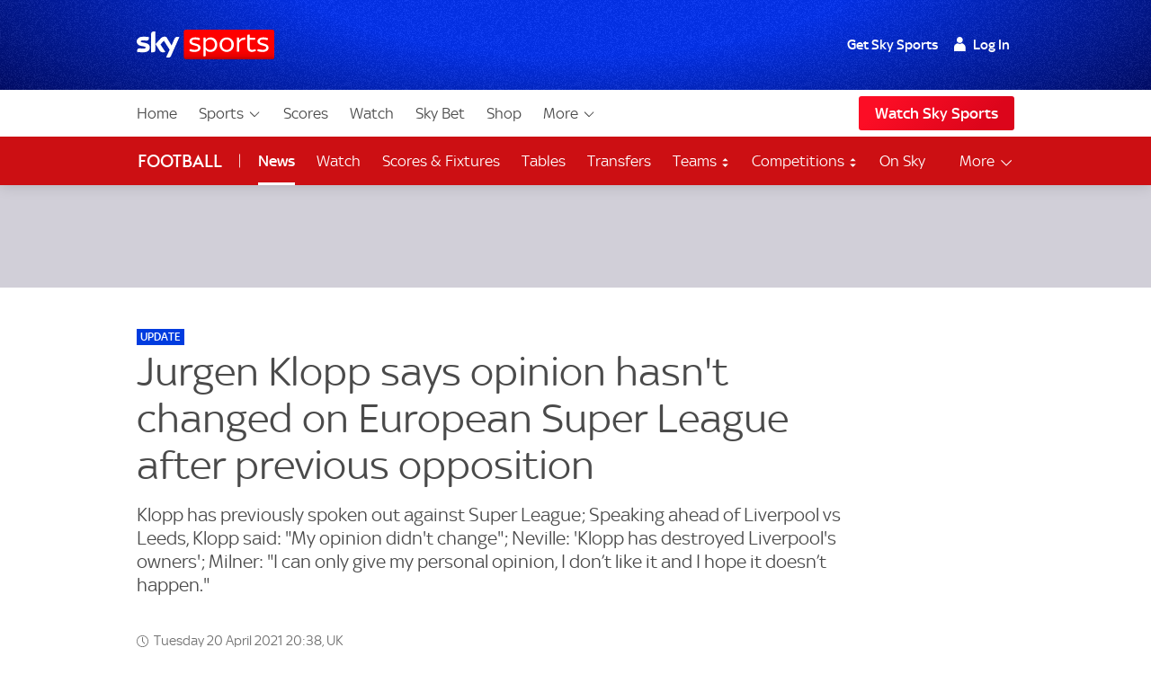

--- FILE ---
content_type: application/javascript
request_url: https://www.skysports.com/js/modules-es6/sdc-site-open-tracing-27513bfe07a4604c95c8.js
body_size: 30475
content:
var t,e={},n={};var r,o={};var i,a={},s={};function c(){if(i)return s;i=1,Object.defineProperty(s,"__esModule",{value:!0});var t=j(),e=function(){function e(){}return e.prototype.context=function(){return this._context()},e.prototype.tracer=function(){return this._tracer()},e.prototype.setOperationName=function(t){return this._setOperationName(t),this},e.prototype.setBaggageItem=function(t,e){return this._setBaggageItem(t,e),this},e.prototype.getBaggageItem=function(t){return this._getBaggageItem(t)},e.prototype.setTag=function(t,e){var n;return this._addTags(((n={})[t]=e,n)),this},e.prototype.addTags=function(t){return this._addTags(t),this},e.prototype.log=function(t,e){return this._log(t,e),this},e.prototype.logEvent=function(t,e){return this._log({event:t,payload:e})},e.prototype.finish=function(t){this._finish(t)},e.prototype._context=function(){return t.spanContext},e.prototype._tracer=function(){return t.tracer},e.prototype._setOperationName=function(t){},e.prototype._setBaggageItem=function(t,e){},e.prototype._getBaggageItem=function(t){},e.prototype._addTags=function(t){},e.prototype._log=function(t,e){},e.prototype._finish=function(t){},e}();return s.Span=e,s.default=e,s}var u,d={};function f(){if(u)return d;u=1,Object.defineProperty(d,"__esModule",{value:!0});var t=function(){function t(){}return t.prototype.toTraceId=function(){return""},t.prototype.toSpanId=function(){return""},t}();return d.SpanContext=t,d.default=t,d}var p,l={},m={},h={};function v(){return p||(p=1,Object.defineProperty(h,"__esModule",{value:!0}),h.FORMAT_BINARY="binary",h.FORMAT_TEXT_MAP="text_map",h.FORMAT_HTTP_HEADERS="http_headers",h.REFERENCE_CHILD_OF="child_of",h.REFERENCE_FOLLOWS_FROM="follows_from"),h}var g,_,E,T,y={};function S(){if(g)return y;g=1,Object.defineProperty(y,"__esModule",{value:!0});var t=c(),e=function(){function e(e,n){this._type=e,this._referencedContext=n instanceof t.default?n.context():n}return e.prototype.type=function(){return this._type},e.prototype.referencedContext=function(){return this._referencedContext},e}();return y.default=e,y}function O(){if(_)return m;_=1,Object.defineProperty(m,"__esModule",{value:!0});var t=v(),e=S(),n=c();return m.childOf=function(r){return r instanceof n.default&&(r=r.context()),new e.default(t.REFERENCE_CHILD_OF,r)},m.followsFrom=function(r){return r instanceof n.default&&(r=r.context()),new e.default(t.REFERENCE_FOLLOWS_FROM,r)},m}function b(){if(E)return l;E=1,Object.defineProperty(l,"__esModule",{value:!0});var t=O(),e=j(),n=c(),r=function(){function r(){}return r.prototype.startSpan=function(e,n){if(void 0===n&&(n={}),n.childOf){var r=t.childOf(n.childOf);n.references?n.references.push(r):n.references=[r],delete n.childOf}return this._startSpan(e,n)},r.prototype.inject=function(t,e,r){return t instanceof n.default&&(t=t.context()),this._inject(t,e,r)},r.prototype.extract=function(t,e){return this._extract(t,e)},r.prototype._startSpan=function(t,n){return e.span},r.prototype._inject=function(t,e,n){},r.prototype._extract=function(t,n){return e.spanContext},r}();return l.Tracer=r,l.default=r,l}function j(){if(T)return a;T=1,Object.defineProperty(a,"__esModule",{value:!0});var t=c(),e=f(),n=b();return a.tracer=null,a.spanContext=null,a.span=null,a.initialize=function(){a.tracer=new n.default,a.span=new t.default,a.spanContext=new e.default},a}var R,N={},I={};function w(){if(R)return I;R=1;var t,e=I&&I.__extends||(t=function(e,n){return t=Object.setPrototypeOf||{__proto__:[]}instanceof Array&&function(t,e){t.__proto__=e}||function(t,e){for(var n in e)e.hasOwnProperty(n)&&(t[n]=e[n])},t(e,n)},function(e,n){function r(){this.constructor=e}t(e,n),e.prototype=null===n?Object.create(n):(r.prototype=n.prototype,new r)});Object.defineProperty(I,"__esModule",{value:!0});var n=function(t){function n(e){var n=t.call(this)||this;return n._span=e,n}return e(n,t),n.prototype.span=function(){return this._span},n}(f().SpanContext);return I.MockContext=n,I.default=n,I}var C,A={};function L(){if(C)return A;C=1;var t,e=A&&A.__extends||(t=function(e,n){return t=Object.setPrototypeOf||{__proto__:[]}instanceof Array&&function(t,e){t.__proto__=e}||function(t,e){for(var n in e)e.hasOwnProperty(n)&&(t[n]=e[n])},t(e,n)},function(e,n){function r(){this.constructor=e}t(e,n),e.prototype=null===n?Object.create(n):(r.prototype=n.prototype,new r)});Object.defineProperty(A,"__esModule",{value:!0});var n=U(),r=w(),o=function(t){function n(e){var n=t.call(this)||this;return n._mockTracer=e,n._uuid=n._generateUUID(),n._startMs=Date.now(),n._finishMs=0,n._operationName="",n._tags={},n._logs=[],n}return e(n,t),n.prototype._context=function(){return new r.default(this)},n.prototype._setOperationName=function(t){this._operationName=t},n.prototype._addTags=function(t){for(var e=0,n=Object.keys(t);e<n.length;e++){var r=n[e];this._tags[r]=t[r]}},n.prototype._log=function(t,e){this._logs.push({fields:t,timestamp:e})},n.prototype._finish=function(t){this._finishMs=t||Date.now()},n.prototype.uuid=function(){return this._uuid},n.prototype.operationName=function(){return this._operationName},n.prototype.durationMs=function(){return this._finishMs-this._startMs},n.prototype.tags=function(){return this._tags},n.prototype.tracer=function(){return this._mockTracer},n.prototype._generateUUID=function(){return""+("00000000"+Math.abs(4294967295*Math.random()|0).toString(16)).substr(-8)+("00000000"+Math.abs(4294967295*Math.random()|0).toString(16)).substr(-8)},n.prototype.addReference=function(t){},n.prototype.debug=function(){var t={uuid:this._uuid,operation:this._operationName,millis:[this._finishMs-this._startMs,this._startMs,this._finishMs]};return Object.keys(this._tags).length&&(t.tags=this._tags),t},n}(n.Span);return A.MockSpan=o,A.default=o,A}var x,M,P,F={},k={};function D(){if(M)return F;M=1;var t,e=F&&F.__extends||(t=function(e,n){return t=Object.setPrototypeOf||{__proto__:[]}instanceof Array&&function(t,e){t.__proto__=e}||function(t,e){for(var n in e)e.hasOwnProperty(n)&&(t[n]=e[n])},t(e,n)},function(e,n){function r(){this.constructor=e}t(e,n),e.prototype=null===n?Object.create(n):(r.prototype=n.prototype,new r)});Object.defineProperty(F,"__esModule",{value:!0});var n=U(),r=function(){if(x)return k;x=1,Object.defineProperty(k,"__esModule",{value:!0});var t=function(){function t(t){var e=this;this.spans=t,this.spansByUUID={},this.spansByTag={},this.debugSpans=[],this.unfinishedSpans=[],t.forEach(function(t){0===t._finishMs&&e.unfinishedSpans.push(t),e.spansByUUID[t.uuid()]=t,e.debugSpans.push(t.debug());var n=t.tags();Object.keys(n).forEach(function(r){var o=n[r];e.spansByTag[r]=e.spansByTag[r]||{},e.spansByTag[r][o]=e.spansByTag[r][o]||[],e.spansByTag[r][o].push(t)})})}return t.prototype.firstSpanWithTagValue=function(t,e){var n=this.spansByTag[t];if(!n)return null;var r=n[e];return r?r[0]:null},t}();return k.MockReport=t,k.default=t,k}(),o=L(),i=function(t){function n(){var e=t.call(this)||this;return e._spans=[],e}return e(n,t),n.prototype._startSpan=function(t,e){var n=this._allocSpan();if(n.setOperationName(t),this._spans.push(n),e.references)for(var r=0,o=e.references;r<o.length;r++){var i=o[r];n.addReference(i)}return n._startStack=(new Error).stack,n},n.prototype._inject=function(t,e,n){throw new Error("NOT YET IMPLEMENTED")},n.prototype._extract=function(t,e){throw new Error("NOT YET IMPLEMENTED")},n.prototype._allocSpan=function(){return new o.default(this)},n.prototype.clear=function(){this._spans=[]},n.prototype.report=function(){return new r.default(this._spans)},n}(n.Tracer);return F.MockTracer=i,F.default=i,F}var H,V,G={};function U(){return V||(V=1,function(e){function i(t){for(var n in t)e.hasOwnProperty(n)||(e[n]=t[n])}Object.defineProperty(e,"__esModule",{value:!0});var a=function(){if(t)return n;t=1,Object.defineProperty(n,"__esModule",{value:!0});var e=function(t){this.buffer=t};return n.default=e,n}();e.BinaryCarrier=a.default;var s=(r||(r=1,Object.defineProperty(o,"__esModule",{value:!0}),o.SPAN_KIND="span.kind",o.SPAN_KIND_RPC_CLIENT="client",o.SPAN_KIND_RPC_SERVER="server",o.SPAN_KIND_MESSAGING_PRODUCER="producer",o.SPAN_KIND_MESSAGING_CONSUMER="consumer",o.ERROR="error",o.COMPONENT="component",o.SAMPLING_PRIORITY="sampling.priority",o.PEER_SERVICE="peer.service",o.PEER_HOSTNAME="peer.hostname",o.PEER_ADDRESS="peer.address",o.PEER_HOST_IPV4="peer.ipv4",o.PEER_HOST_IPV6="peer.ipv6",o.PEER_PORT="peer.port",o.HTTP_URL="http.url",o.HTTP_METHOD="http.method",o.HTTP_STATUS_CODE="http.status_code",o.MESSAGE_BUS_DESTINATION="message_bus.destination",o.DB_INSTANCE="db.instance",o.DB_STATEMENT="db.statement",o.DB_TYPE="db.type",o.DB_USER="db.user"),o);e.Tags=s;var u=j(),d=S();e.Reference=d.default;var p=c();e.Span=p.default;var l=f();e.SpanContext=l.default;var m=b();e.Tracer=m.Tracer;var h=function(){if(P)return N;P=1,Object.defineProperty(N,"__esModule",{value:!0});var t=w();N.MockContext=t.default;var e=L();N.MockSpan=e.default;var n=D();return N.MockTracer=n.default,N}();e.MockTracer=h.MockTracer,i(function(){if(H)return G;H=1;var t,e=G&&G.__extends||(t=function(e,n){return t=Object.setPrototypeOf||{__proto__:[]}instanceof Array&&function(t,e){t.__proto__=e}||function(t,e){for(var n in e)e.hasOwnProperty(n)&&(t[n]=e[n])},t(e,n)},function(e,n){function r(){this.constructor=e}t(e,n),e.prototype=null===n?Object.create(n):(r.prototype=n.prototype,new r)});Object.defineProperty(G,"__esModule",{value:!0});var n=b(),r=new n.default,o=null,i=function(t){function n(){return null!==t&&t.apply(this,arguments)||this}return e(n,t),n.prototype.startSpan=function(){var t=o||r;return t.startSpan.apply(t,arguments)},n.prototype.inject=function(){var t=o||r;return t.inject.apply(t,arguments)},n.prototype.extract=function(){var t=o||r;return t.extract.apply(t,arguments)},n}(n.default),a=new i;return G.initGlobalTracer=function(t){o=t},G.globalTracer=function(){return a},G}()),i(v()),i(O()),u.initialize()}(e)),e}var B,Y=U(),K={exports:{}};var q,X=B?K.exports:(B=1,window,q=function(){return function(t){var e={};function n(r){if(e[r])return e[r].exports;var o=e[r]={i:r,l:!1,exports:{}};return t[r].call(o.exports,o,o.exports,n),o.l=!0,o.exports}return n.m=t,n.c=e,n.d=function(t,e,r){n.o(t,e)||Object.defineProperty(t,e,{enumerable:!0,get:r})},n.r=function(t){"undefined"!=typeof Symbol&&Symbol.toStringTag&&Object.defineProperty(t,Symbol.toStringTag,{value:"Module"}),Object.defineProperty(t,"__esModule",{value:!0})},n.t=function(t,e){if(1&e&&(t=n(t)),8&e)return t;if(4&e&&"object"==typeof t&&t&&t.__esModule)return t;var r=Object.create(null);if(n.r(r),Object.defineProperty(r,"default",{enumerable:!0,value:t}),2&e&&"string"!=typeof t)for(var o in t)n.d(r,o,function(e){return t[e]}.bind(null,o));return r},n.n=function(t){var e=t&&t.__esModule?function(){return t.default}:function(){return t};return n.d(e,"a",e),e},n.o=function(t,e){return Object.prototype.hasOwnProperty.call(t,e)},n.p="",n(n.s="./src/opentracing.js")}({"../../node_modules/error-stack-parser/error-stack-parser.js":
/*!*****************************************************************************************************************************************************************!*\
		  !*** /var/lib/jenkins/workspace/ent-rum_apm-agent-rum-mbp_master/src/github.com/elastic/apm-agent-rum-js/node_modules/error-stack-parser/error-stack-parser.js ***!
		  \*****************************************************************************************************************************************************************/
/*! no static exports found */function(t,e,n){var r,o,i;o=[n(/*! stackframe */"../../node_modules/stackframe/stackframe.js")],void 0===(i="function"==typeof(r=function(t){var e=/(^|@)\S+\:\d+/,n=/^\s*at .*(\S+\:\d+|\(native\))/m,r=/^(eval@)?(\[native code\])?$/;function o(t,e,n){if("function"==typeof Array.prototype.map)return t.map(e,n);for(var r=new Array(t.length),o=0;o<t.length;o++)r[o]=e.call(n,t[o]);return r}function i(t,e,n){if("function"==typeof Array.prototype.filter)return t.filter(e,n);for(var r=[],o=0;o<t.length;o++)e.call(n,t[o])&&r.push(t[o]);return r}function a(t,e){if("function"==typeof Array.prototype.indexOf)return t.indexOf(e);for(var n=0;n<t.length;n++)if(t[n]===e)return n;return-1}return{parse:function(t){if(void 0!==t.stacktrace||void 0!==t["opera#sourceloc"])return this.parseOpera(t);if(t.stack&&t.stack.match(n))return this.parseV8OrIE(t);if(t.stack)return this.parseFFOrSafari(t);throw new Error("Cannot parse given Error object")},extractLocation:function(t){if(-1===t.indexOf(":"))return[t];var e=/(.+?)(?:\:(\d+))?(?:\:(\d+))?$/.exec(t.replace(/[\(\)]/g,""));return[e[1],e[2]||void 0,e[3]||void 0]},parseV8OrIE:function(e){return o(i(e.stack.split("\n"),function(t){return!!t.match(n)},this),function(e){e.indexOf("(eval ")>-1&&(e=e.replace(/eval code/g,"eval").replace(/(\(eval at [^\()]*)|(\)\,.*$)/g,""));var n=e.replace(/^\s+/,"").replace(/\(eval code/g,"(").split(/\s+/).slice(1),r=this.extractLocation(n.pop()),o=n.join(" ")||void 0,i=a(["eval","<anonymous>"],r[0])>-1?void 0:r[0];return new t(o,void 0,i,r[1],r[2],e)},this)},parseFFOrSafari:function(e){return o(i(e.stack.split("\n"),function(t){return!t.match(r)},this),function(e){if(e.indexOf(" > eval")>-1&&(e=e.replace(/ line (\d+)(?: > eval line \d+)* > eval\:\d+\:\d+/g,":$1")),-1===e.indexOf("@")&&-1===e.indexOf(":"))return new t(e);var n=e.split("@"),r=this.extractLocation(n.pop()),o=n.join("@")||void 0;return new t(o,void 0,r[0],r[1],r[2],e)},this)},parseOpera:function(t){return!t.stacktrace||t.message.indexOf("\n")>-1&&t.message.split("\n").length>t.stacktrace.split("\n").length?this.parseOpera9(t):t.stack?this.parseOpera11(t):this.parseOpera10(t)},parseOpera9:function(e){for(var n=/Line (\d+).*script (?:in )?(\S+)/i,r=e.message.split("\n"),o=[],i=2,a=r.length;i<a;i+=2){var s=n.exec(r[i]);s&&o.push(new t(void 0,void 0,s[2],s[1],void 0,r[i]))}return o},parseOpera10:function(e){for(var n=/Line (\d+).*script (?:in )?(\S+)(?:: In function (\S+))?$/i,r=e.stacktrace.split("\n"),o=[],i=0,a=r.length;i<a;i+=2){var s=n.exec(r[i]);s&&o.push(new t(s[3]||void 0,void 0,s[2],s[1],void 0,r[i]))}return o},parseOpera11:function(n){return o(i(n.stack.split("\n"),function(t){return!!t.match(e)&&!t.match(/^Error created at/)},this),function(e){var n,r=e.split("@"),o=this.extractLocation(r.pop()),i=r.shift()||"",a=i.replace(/<anonymous function(: (\w+))?>/,"$2").replace(/\([^\)]*\)/g,"")||void 0;i.match(/\(([^\)]*)\)/)&&(n=i.replace(/^[^\(]+\(([^\)]*)\)$/,"$1"));var s=void 0===n||"[arguments not available]"===n?void 0:n.split(",");return new t(a,s,o[0],o[1],o[2],e)},this)}}})?r.apply(e,o):r)||(t.exports=i)},"../../node_modules/opentracing/lib/constants.js":
/*!*****************************************************************************************************************************************************!*\
		  !*** /var/lib/jenkins/workspace/ent-rum_apm-agent-rum-mbp_master/src/github.com/elastic/apm-agent-rum-js/node_modules/opentracing/lib/constants.js ***!
		  \*****************************************************************************************************************************************************/
/*! no static exports found */function(t,e,n){Object.defineProperty(e,"__esModule",{value:!0}),e.FORMAT_BINARY="binary",e.FORMAT_TEXT_MAP="text_map",e.FORMAT_HTTP_HEADERS="http_headers",e.REFERENCE_CHILD_OF="child_of",e.REFERENCE_FOLLOWS_FROM="follows_from"},"../../node_modules/opentracing/lib/functions.js":
/*!*****************************************************************************************************************************************************!*\
		  !*** /var/lib/jenkins/workspace/ent-rum_apm-agent-rum-mbp_master/src/github.com/elastic/apm-agent-rum-js/node_modules/opentracing/lib/functions.js ***!
		  \*****************************************************************************************************************************************************/
/*! no static exports found */function(t,e,n){Object.defineProperty(e,"__esModule",{value:!0});var r=n(/*! ./constants */"../../node_modules/opentracing/lib/constants.js"),o=n(/*! ./reference */"../../node_modules/opentracing/lib/reference.js"),i=n(/*! ./span */"../../node_modules/opentracing/lib/span.js");e.childOf=function(t){return t instanceof i.default&&(t=t.context()),new o.default(r.REFERENCE_CHILD_OF,t)},e.followsFrom=function(t){return t instanceof i.default&&(t=t.context()),new o.default(r.REFERENCE_FOLLOWS_FROM,t)}},"../../node_modules/opentracing/lib/noop.js":
/*!************************************************************************************************************************************************!*\
		  !*** /var/lib/jenkins/workspace/ent-rum_apm-agent-rum-mbp_master/src/github.com/elastic/apm-agent-rum-js/node_modules/opentracing/lib/noop.js ***!
		  \************************************************************************************************************************************************/
/*! no static exports found */function(t,e,n){Object.defineProperty(e,"__esModule",{value:!0});var r=n(/*! ./span */"../../node_modules/opentracing/lib/span.js"),o=n(/*! ./span_context */"../../node_modules/opentracing/lib/span_context.js"),i=n(/*! ./tracer */"../../node_modules/opentracing/lib/tracer.js");e.tracer=null,e.spanContext=null,e.span=null,e.initialize=function(){e.tracer=new i.default,e.span=new r.default,e.spanContext=new o.default}},"../../node_modules/opentracing/lib/reference.js":
/*!*****************************************************************************************************************************************************!*\
		  !*** /var/lib/jenkins/workspace/ent-rum_apm-agent-rum-mbp_master/src/github.com/elastic/apm-agent-rum-js/node_modules/opentracing/lib/reference.js ***!
		  \*****************************************************************************************************************************************************/
/*! no static exports found */function(t,e,n){Object.defineProperty(e,"__esModule",{value:!0});var r=n(/*! ./span */"../../node_modules/opentracing/lib/span.js"),o=function(){function t(t,e){this._type=t,this._referencedContext=e instanceof r.default?e.context():e}return t.prototype.type=function(){return this._type},t.prototype.referencedContext=function(){return this._referencedContext},t}();e.default=o},"../../node_modules/opentracing/lib/span.js":
/*!************************************************************************************************************************************************!*\
		  !*** /var/lib/jenkins/workspace/ent-rum_apm-agent-rum-mbp_master/src/github.com/elastic/apm-agent-rum-js/node_modules/opentracing/lib/span.js ***!
		  \************************************************************************************************************************************************/
/*! no static exports found */function(t,e,n){Object.defineProperty(e,"__esModule",{value:!0});var r=n(/*! ./noop */"../../node_modules/opentracing/lib/noop.js"),o=function(){function t(){}return t.prototype.context=function(){return this._context()},t.prototype.tracer=function(){return this._tracer()},t.prototype.setOperationName=function(t){return this._setOperationName(t),this},t.prototype.setBaggageItem=function(t,e){return this._setBaggageItem(t,e),this},t.prototype.getBaggageItem=function(t){return this._getBaggageItem(t)},t.prototype.setTag=function(t,e){return this._addTags(((n={})[t]=e,n)),this;var n},t.prototype.addTags=function(t){return this._addTags(t),this},t.prototype.log=function(t,e){return this._log(t,e),this},t.prototype.logEvent=function(t,e){return this._log({event:t,payload:e})},t.prototype.finish=function(t){this._finish(t)},t.prototype._context=function(){return r.spanContext},t.prototype._tracer=function(){return r.tracer},t.prototype._setOperationName=function(t){},t.prototype._setBaggageItem=function(t,e){},t.prototype._getBaggageItem=function(t){},t.prototype._addTags=function(t){},t.prototype._log=function(t,e){},t.prototype._finish=function(t){},t}();e.Span=o,e.default=o},"../../node_modules/opentracing/lib/span_context.js":
/*!********************************************************************************************************************************************************!*\
		  !*** /var/lib/jenkins/workspace/ent-rum_apm-agent-rum-mbp_master/src/github.com/elastic/apm-agent-rum-js/node_modules/opentracing/lib/span_context.js ***!
		  \********************************************************************************************************************************************************/
/*! no static exports found */function(t,e,n){Object.defineProperty(e,"__esModule",{value:!0});var r=function(){};e.SpanContext=r,e.default=r},"../../node_modules/opentracing/lib/tracer.js":
/*!**************************************************************************************************************************************************!*\
		  !*** /var/lib/jenkins/workspace/ent-rum_apm-agent-rum-mbp_master/src/github.com/elastic/apm-agent-rum-js/node_modules/opentracing/lib/tracer.js ***!
		  \**************************************************************************************************************************************************/
/*! no static exports found */function(t,e,n){Object.defineProperty(e,"__esModule",{value:!0});var r=n(/*! ./functions */"../../node_modules/opentracing/lib/functions.js"),o=n(/*! ./noop */"../../node_modules/opentracing/lib/noop.js"),i=n(/*! ./span */"../../node_modules/opentracing/lib/span.js"),a=function(){function t(){}return t.prototype.startSpan=function(t,e){if(void 0===e&&(e={}),e.childOf){var n=r.childOf(e.childOf);e.references?e.references.push(n):e.references=[n],delete e.childOf}return this._startSpan(t,e)},t.prototype.inject=function(t,e,n){return t instanceof i.default&&(t=t.context()),this._inject(t,e,n)},t.prototype.extract=function(t,e){return this._extract(t,e)},t.prototype._startSpan=function(t,e){return o.span},t.prototype._inject=function(t,e,n){},t.prototype._extract=function(t,e){return o.spanContext},t}();e.Tracer=a,e.default=a},"../../node_modules/promise-polyfill/src/finally.js":
/*!********************************************************************************************************************************************************!*\
		  !*** /var/lib/jenkins/workspace/ent-rum_apm-agent-rum-mbp_master/src/github.com/elastic/apm-agent-rum-js/node_modules/promise-polyfill/src/finally.js ***!
		  \********************************************************************************************************************************************************/
/*! exports provided: default */function(t,e,n){n.r(e),e.default=function(t){var e=this.constructor;return this.then(function(n){return e.resolve(t()).then(function(){return n})},function(n){return e.resolve(t()).then(function(){return e.reject(n)})})}},"../../node_modules/promise-polyfill/src/index.js":
/*!******************************************************************************************************************************************************!*\
		  !*** /var/lib/jenkins/workspace/ent-rum_apm-agent-rum-mbp_master/src/github.com/elastic/apm-agent-rum-js/node_modules/promise-polyfill/src/index.js ***!
		  \******************************************************************************************************************************************************/
/*! exports provided: default */function(t,e,n){n.r(e);var r=n(/*! ./finally */"../../node_modules/promise-polyfill/src/finally.js"),o=setTimeout;function i(t){return Boolean(t&&void 0!==t.length)}function a(){}function s(t){if(!(this instanceof s))throw new TypeError("Promises must be constructed via new");if("function"!=typeof t)throw new TypeError("not a function");this._state=0,this._handled=!1,this._value=void 0,this._deferreds=[],l(t,this)}function c(t,e){for(;3===t._state;)t=t._value;0!==t._state?(t._handled=!0,s._immediateFn(function(){var n=1===t._state?e.onFulfilled:e.onRejected;if(null!==n){var r;try{r=n(t._value)}catch(t){return void d(e.promise,t)}u(e.promise,r)}else(1===t._state?u:d)(e.promise,t._value)})):t._deferreds.push(e)}function u(t,e){try{if(e===t)throw new TypeError("A promise cannot be resolved with itself.");if(e&&("object"==typeof e||"function"==typeof e)){var n=e.then;if(e instanceof s)return t._state=3,t._value=e,void f(t);if("function"==typeof n)return void l((r=n,o=e,function(){r.apply(o,arguments)}),t)}t._state=1,t._value=e,f(t)}catch(e){d(t,e)}var r,o}function d(t,e){t._state=2,t._value=e,f(t)}function f(t){2===t._state&&0===t._deferreds.length&&s._immediateFn(function(){t._handled||s._unhandledRejectionFn(t._value)});for(var e=0,n=t._deferreds.length;e<n;e++)c(t,t._deferreds[e]);t._deferreds=null}function p(t,e,n){this.onFulfilled="function"==typeof t?t:null,this.onRejected="function"==typeof e?e:null,this.promise=n}function l(t,e){var n=!1;try{t(function(t){n||(n=!0,u(e,t))},function(t){n||(n=!0,d(e,t))})}catch(t){if(n)return;n=!0,d(e,t)}}s.prototype.catch=function(t){return this.then(null,t)},s.prototype.then=function(t,e){var n=new this.constructor(a);return c(this,new p(t,e,n)),n},s.prototype.finally=r.default,s.all=function(t){return new s(function(e,n){if(!i(t))return n(new TypeError("Promise.all accepts an array"));var r=Array.prototype.slice.call(t);if(0===r.length)return e([]);var o=r.length;function a(t,i){try{if(i&&("object"==typeof i||"function"==typeof i)){var s=i.then;if("function"==typeof s)return void s.call(i,function(e){a(t,e)},n)}r[t]=i,0===--o&&e(r)}catch(t){n(t)}}for(var s=0;s<r.length;s++)a(s,r[s])})},s.resolve=function(t){return t&&"object"==typeof t&&t.constructor===s?t:new s(function(e){e(t)})},s.reject=function(t){return new s(function(e,n){n(t)})},s.race=function(t){return new s(function(e,n){if(!i(t))return n(new TypeError("Promise.race accepts an array"));for(var r=0,o=t.length;r<o;r++)s.resolve(t[r]).then(e,n)})},s._immediateFn="function"==typeof setImmediate&&function(t){setImmediate(t)}||function(t){o(t,0)},s._unhandledRejectionFn=function(t){"undefined"!=typeof console&&console&&console.warn("Possible Unhandled Promise Rejection:",t)},e.default=s},"../../node_modules/stackframe/stackframe.js":
/*!*************************************************************************************************************************************************!*\
		  !*** /var/lib/jenkins/workspace/ent-rum_apm-agent-rum-mbp_master/src/github.com/elastic/apm-agent-rum-js/node_modules/stackframe/stackframe.js ***!
		  \*************************************************************************************************************************************************/
/*! no static exports found */function(t,e,n){var r,o,i;o=[],void 0===(i="function"==typeof(r=function(){function t(t){return!isNaN(parseFloat(t))&&isFinite(t)}function e(t,e,n,r,o,i){void 0!==t&&this.setFunctionName(t),void 0!==e&&this.setArgs(e),void 0!==n&&this.setFileName(n),void 0!==r&&this.setLineNumber(r),void 0!==o&&this.setColumnNumber(o),void 0!==i&&this.setSource(i)}return e.prototype={getFunctionName:function(){return this.functionName},setFunctionName:function(t){this.functionName=String(t)},getArgs:function(){return this.args},setArgs:function(t){if("[object Array]"!==Object.prototype.toString.call(t))throw new TypeError("Args must be an Array");this.args=t},getFileName:function(){return this.fileName},setFileName:function(t){this.fileName=String(t)},getLineNumber:function(){return this.lineNumber},setLineNumber:function(e){if(!t(e))throw new TypeError("Line Number must be a Number");this.lineNumber=Number(e)},getColumnNumber:function(){return this.columnNumber},setColumnNumber:function(e){if(!t(e))throw new TypeError("Column Number must be a Number");this.columnNumber=Number(e)},getSource:function(){return this.source},setSource:function(t){this.source=String(t)},toString:function(){return(this.getFunctionName()||"{anonymous}")+"("+(this.getArgs()||[]).join(",")+")"+(this.getFileName()?"@"+this.getFileName():"")+(t(this.getLineNumber())?":"+this.getLineNumber():"")+(t(this.getColumnNumber())?":"+this.getColumnNumber():"")}},e})?r.apply(e,o):r)||(t.exports=i)},"../rum-core/dist/es/bootstrap.js":
/*!***********************************!*\
		  !*** .-core/dist/es/bootstrap.js ***!
		  \***********************************/
/*! exports provided: bootstrap, bootstrapPerf */function(t,e,n){n.r(e),n.d(e,"bootstrap",function(){return s}),n.d(e,"bootstrapPerf",function(){return c});var r=n(/*! ./common/utils */"../rum-core/dist/es/common/utils.js"),o=n(/*! ./common/patching */"../rum-core/dist/es/common/patching/index.js"),i=n(/*! ./state */"../rum-core/dist/es/state.js"),a=!1;function s(){return Object(r.isPlatformSupported)()?(Object(o.patchAll)(),c(),i.state.bootstrapTime=Object(r.now)(),a=!0):r.isBrowser&&console.log("[Elastic APM] platform is not supported!"),a}function c(){"hidden"===document.visibilityState&&(i.state.lastHiddenStart=0),window.addEventListener("visibilitychange",function(){"hidden"===document.visibilityState&&(i.state.lastHiddenStart=performance.now())},{capture:!0})}},"../rum-core/dist/es/common/after-frame.js":
/*!********************************************!*\
		  !*** .-core/dist/es/common/after-frame.js ***!
		  \********************************************/
/*! exports provided: default */function(t,e,n){n.r(e),n.d(e,"default",function(){return o});var r=100;function o(t){var e=function(){clearTimeout(n),cancelAnimationFrame(o),setTimeout(t)},n=setTimeout(e,r),o=requestAnimationFrame(e)}},"../rum-core/dist/es/common/apm-server.js":
/*!*******************************************!*\
		  !*** .-core/dist/es/common/apm-server.js ***!
		  \*******************************************/
/*! exports provided: default */function(t,e,n){n.r(e);var r=n(/*! ./queue */"../rum-core/dist/es/common/queue.js"),o=n(/*! ./throttle */"../rum-core/dist/es/common/throttle.js"),i=n(/*! ./ndjson */"../rum-core/dist/es/common/ndjson.js"),a=n(/*! ./patching/patch-utils */"../rum-core/dist/es/common/patching/patch-utils.js"),s=n(/*! ./truncate */"../rum-core/dist/es/common/truncate.js"),c=n(/*! ./constants */"../rum-core/dist/es/common/constants.js"),u=n(/*! ./utils */"../rum-core/dist/es/common/utils.js"),d=n(/*! ./polyfills */"../rum-core/dist/es/common/polyfills.js"),f=n(/*! ./compress */"../rum-core/dist/es/common/compress.js"),p=n(/*! ../state */"../rum-core/dist/es/state.js"),l=function(){function t(t,e){this._configService=t,this._loggingService=e,this.queue=void 0,this.throttleEvents=u.noop}var e=t.prototype;return e.init=function(){var t=this,e=this._configService.get("queueLimit"),n=this._configService.get("flushInterval"),i=this._configService.get("eventsLimit");this.queue=new r.default(function(e){var n=t.sendEvents(e);n&&n.catch(function(e){t._loggingService.warn("Failed sending events!",t._constructError(e))})},{queueLimit:e,flushInterval:n}),this.throttleEvents=Object(o.default)(this.queue.add.bind(this.queue),function(){return t._loggingService.warn("Dropped events due to throttling!")},{limit:i,interval:6e4})},e._postJson=function(t,e){var n=this,r={"Content-Type":"application/x-ndjson"};return Object(f.compressPayload)(e,r).catch(function(t){return p.__DEV__&&n._loggingService.debug("Compressing the payload using CompressionStream API failed",t.message),{payload:e,headers:r}}).then(function(e){return n._makeHttpRequest("POST",t,e)}).then(function(t){return t.responseText})},e._constructError=function(t){var e=t.url,n=t.status,r=t.responseText;if(void 0===n)return t;var o=e+" HTTP status: "+n;if(p.__DEV__&&r)try{var i=[],a=JSON.parse(r);a.errors&&a.errors.length>0&&(a.errors.forEach(function(t){return i.push(t.message)}),o+=" "+i.join(","))}catch(t){this._loggingService.debug("Error parsing response from APM server",t)}return new Error(o)},e._makeHttpRequest=function(t,e,n){var r=void 0===n?{}:n,o=r.timeout,i=void 0===o?1e4:o,s=r.payload,c=r.headers;return new d.Promise(function(n,r){var o=new window.XMLHttpRequest;if(o[a.XHR_IGNORE]=!0,o.open(t,e,!0),o.timeout=i,c)for(var u in c)c.hasOwnProperty(u)&&o.setRequestHeader(u,c[u]);o.onreadystatechange=function(){if(4===o.readyState){var t=o.status,i=o.responseText;0===t||t>399&&t<600?r({url:e,status:t,responseText:i}):n(o)}},o.onerror=function(){var t=o.status,n=o.responseText;r({url:e,status:t,responseText:n})},o.send(s)})},e.fetchConfig=function(t,e){var n=this,r=this._configService.get("serverUrl")+"/config/v1/rum/agents";if(!t)return d.Promise.reject("serviceName is required for fetching central config.");r+="?service.name="+t,e&&(r+="&service.environment="+e);var o=this._configService.getLocalConfig();return o&&(r+="&ifnonematch="+o.etag),this._makeHttpRequest("GET",r,{timeout:5e3}).then(function(t){var e=t.status,r=t.responseText;if(304===e)return o;var i=JSON.parse(r),a=t.getResponseHeader("etag");return a&&(i.etag=a.replace(/["]/g,""),n._configService.setLocalConfig(i)),i}).catch(function(t){var e=n._constructError(t);return d.Promise.reject(e)})},e.createMetaData=function(){var t=this._configService,e={service:{name:t.get("serviceName"),version:t.get("serviceVersion"),agent:{name:"rum-js",version:t.version},language:{name:"javascript"},environment:t.get("environment")},labels:t.get("context.tags")};return Object(s.truncateModel)(s.METADATA_MODEL,e)},e.addError=function(t){var e;this.throttleEvents(((e={})[c.ERRORS]=t,e))},e.addTransaction=function(t){var e;this.throttleEvents(((e={})[c.TRANSACTIONS]=t,e))},e.ndjsonErrors=function(t,e){var n=e?"e":"error";return t.map(function(t){var r;return i.default.stringify(((r={})[n]=e?Object(f.compressError)(t):t,r))})},e.ndjsonMetricsets=function(t){return t.map(function(t){return i.default.stringify({metricset:t})}).join("")},e.ndjsonTransactions=function(t,e){var n=this,r=e?"x":"transaction";return t.map(function(t){var o,a="",s="";return e||(t.spans&&(a=t.spans.map(function(t){return i.default.stringify({span:t})}).join(""),delete t.spans),t.breakdown&&(s=n.ndjsonMetricsets(t.breakdown),delete t.breakdown)),i.default.stringify(((o={})[r]=e?Object(f.compressTransaction)(t):t,o))+a+s})},e.sendEvents=function(t){var e,n;if(0!==t.length){for(var r=[],o=[],a=0;a<t.length;a++){var s=t[a];s[c.TRANSACTIONS]&&r.push(s[c.TRANSACTIONS]),s[c.ERRORS]&&o.push(s[c.ERRORS])}if(0!==r.length||0!==o.length){var u=this._configService,d=((e={})[c.TRANSACTIONS]=r,e[c.ERRORS]=o,e),p=u.applyFilters(d);if(p){var l=u.get("apiVersion"),m=l>2,h=[],v=this.createMetaData(),g=m?"m":"metadata";h.push(i.default.stringify(((n={})[g]=m?Object(f.compressMetadata)(v):v,n)));var _=(h=h.concat(this.ndjsonErrors(p[c.ERRORS],m),this.ndjsonTransactions(p[c.TRANSACTIONS],m))).join(""),E=u.get("serverUrl")+"/intake/v"+l+"/rum/events";return this._postJson(E,_)}this._loggingService.warn("Dropped payload due to filtering!")}}},t}();e.default=l},"../rum-core/dist/es/common/compress.js":
/*!*****************************************!*\
		  !*** .-core/dist/es/common/compress.js ***!
		  \*****************************************/
/*! exports provided: compressMetadata, compressTransaction, compressError, compressMetricsets, compressPayload */function(t,e,n){n.r(e),n.d(e,"compressMetadata",function(){return c}),n.d(e,"compressTransaction",function(){return u}),n.d(e,"compressError",function(){return d}),n.d(e,"compressMetricsets",function(){return f}),n.d(e,"compressPayload",function(){return p});var r=n(/*! ./polyfills */"../rum-core/dist/es/common/polyfills.js"),o=n(/*! ../performance-monitoring/capture-navigation */"../rum-core/dist/es/performance-monitoring/capture-navigation.js");function i(t){return{ts:t.transfer_size,ebs:t.encoded_body_size,dbs:t.decoded_body_size}}function a(t){if(!t)return null;var e={},n=t.page,r=t.http,o=t.response,a=t.destination,s=t.user,c=t.custom;if(n&&(e.p={rf:n.referer,url:n.url}),r&&(e.h=function(t){var e={},n=t.method,r=t.status_code,o=t.url,a=t.response;return e.url=o,n&&(e.mt=n),r&&(e.sc=r),a&&(e.r=i(a)),e}(r)),o&&(e.r=i(o)),a){var u=a.service;e.dt={se:{n:u.name,t:u.type,rc:u.resource},ad:a.address,po:a.port}}return s&&(e.u={id:s.id,un:s.username,em:s.email}),c&&(e.cu=c),e}function s(t){if(!t)return null;var e=t.navigationTiming,n=t.agent,r={nt:{}};o.COMPRESSED_NAV_TIMING_MARKS.forEach(function(t,n){var i=o.NAVIGATION_TIMING_MARKS[n];r.nt[t]=e[i]}),r.a={fb:r.nt.rs,di:r.nt.di,dc:r.nt.dc};var i=n.firstContentfulPaint,a=n.largestContentfulPaint;return i&&(r.a.fp=i),a&&(r.a.lp=a),r}function c(t){var e=t.service,n=t.labels,r=e.agent,o=e.language;return{se:{n:e.name,ve:e.version,a:{n:r.name,ve:r.version},la:{n:o.name},en:e.environment},l:n}}function u(t){var e=t.spans.map(function(e){var n={id:e.id,n:e.name,t:e.type,s:e.start,d:e.duration,c:a(e.context),o:e.outcome,sr:e.sample_rate};return e.parent_id!==t.id&&(n.pid=e.parent_id),!0===e.sync&&(n.sy=!0),e.subtype&&(n.su=e.subtype),e.action&&(n.ac=e.action),n}),n={id:t.id,tid:t.trace_id,n:t.name,t:t.type,d:t.duration,c:a(t.context),m:s(t.marks),me:f(t.breakdown),y:e,yc:{sd:e.length},sm:t.sampled,sr:t.sample_rate,o:t.outcome};if(t.experience){var r=t.experience,o=r.cls,i=r.fid,c=r.tbt,u=r.longtask;n.exp={cls:o,fid:i,tbt:c,lt:u}}return n}function d(t){var e,n=t.exception,r={id:t.id,cl:t.culprit,ex:{mg:n.message,st:(e=n.stacktrace,e.map(function(t){return{ap:t.abs_path,f:t.filename,fn:t.function,li:t.lineno,co:t.colno}})),t:t.type},c:a(t.context)},o=t.transaction;return o&&(r.tid=t.trace_id,r.pid=t.parent_id,r.xid=t.transaction_id,r.x={t:o.type,sm:o.sampled}),r}function f(t){return t.map(function(t){var e=t.span,n=t.samples;return null!=e?{y:{t:e.type},sa:{ysc:{v:n["span.self_time.count"].value},yss:{v:n["span.self_time.sum.us"].value}}}:{sa:{xdc:{v:n["transaction.duration.count"].value},xds:{v:n["transaction.duration.sum.us"].value},xbc:{v:n["transaction.breakdown.count"].value}}}})}function p(t,e,n){void 0===n&&(n="gzip");var o="function"==typeof CompressionStream;return new r.Promise(function(r){if(!o)return r({payload:t,headers:e});var i=new Blob([t]).stream().pipeThrough(new CompressionStream(n));return new Response(i).blob().then(function(t){return e["Content-Encoding"]=n,r({payload:t,headers:e})})})}},"../rum-core/dist/es/common/config-service.js":
/*!***********************************************!*\
		  !*** .-core/dist/es/common/config-service.js ***!
		  \***********************************************/
/*! exports provided: default */function(t,e,n){n.r(e);var r=n(/*! ./utils */"../rum-core/dist/es/common/utils.js"),o=n(/*! ./event-handler */"../rum-core/dist/es/common/event-handler.js"),i=n(/*! ./constants */"../rum-core/dist/es/common/constants.js"),a=function(){function t(){this.config={serviceName:"",serviceVersion:"",environment:"",serverUrl:"http://localhost:8200",active:!0,instrument:!0,disableInstrumentations:[],logLevel:"warn",breakdownMetrics:!1,ignoreTransactions:[],eventsLimit:80,queueLimit:-1,flushInterval:500,distributedTracing:!0,distributedTracingOrigins:[],distributedTracingHeaderName:"traceparent",pageLoadTraceId:"",pageLoadSpanId:"",pageLoadSampled:!1,pageLoadTransactionName:"",propagateTracestate:!1,transactionSampleRate:1,centralConfig:!1,monitorLongtasks:!0,apiVersion:2,context:{}},this.events=new o.default,this.filters=[],this.version=""}var e=t.prototype;return e.init=function(){var t=function(t){if(!t)return{};for(var e={},n=/^data-([\w-]+)$/,r=t.attributes,o=0;o<r.length;o++){var i=r[o];n.test(i.nodeName)&&(e[i.nodeName.match(n)[1].split("-").map(function(t,e){return e>0?t.charAt(0).toUpperCase()+t.substring(1):t}).join("")]=i.value||i.nodeValue)}return e}(Object(r.getCurrentScript)());this.setConfig(t)},e.setVersion=function(t){this.version=t},e.addFilter=function(t){if("function"!=typeof t)throw new Error("Argument to must be function");this.filters.push(t)},e.applyFilters=function(t){for(var e=0;e<this.filters.length;e++)if(!(t=this.filters[e](t)))return;return t},e.get=function(t){return t.split(".").reduce(function(t,e){return t&&t[e]},this.config)},e.setUserContext=function(t){void 0===t&&(t={});var e={},n=t,o=n.id,i=n.username,a=n.email;"number"!=typeof o&&"string"!=typeof o||(e.id=o),"string"==typeof i&&(e.username=i),"string"==typeof a&&(e.email=a),this.config.context.user=Object(r.extend)(this.config.context.user||{},e)},e.setCustomContext=function(t){void 0===t&&(t={}),this.config.context.custom=Object(r.extend)(this.config.context.custom||{},t)},e.addLabels=function(t){var e=this;this.config.context.tags||(this.config.context.tags={}),Object.keys(t).forEach(function(n){return Object(r.setLabel)(n,t[n],e.config.context.tags)})},e.setConfig=function(t){void 0===t&&(t={});var e=t,n=e.transactionSampleRate,o=e.serverUrl;o&&(t.serverUrl=o.replace(/\/+$/,"")),Object(r.isUndefined)(n)||(n<1e-4&&n>0&&(n=1e-4),t.transactionSampleRate=Math.round(1e4*n)/1e4),Object(r.merge)(this.config,t),this.events.send(i.CONFIG_CHANGE,[this.config])},e.validate=function(t){void 0===t&&(t={});var e=["serviceName","serverUrl"],n={missing:[],invalid:[]};Object.keys(t).forEach(function(r){-1===e.indexOf(r)||t[r]||n.missing.push(r)}),t.serviceName&&!/^[a-zA-Z0-9 _-]+$/.test(t.serviceName)&&n.invalid.push({key:"serviceName",value:t.serviceName,allowed:"a-z, A-Z, 0-9, _, -, <space>"});var r=t.transactionSampleRate;return void 0!==r&&("number"!=typeof r||isNaN(r)||r<0||r>1)&&n.invalid.push({key:"transactionSampleRate",value:r,allowed:"Number between 0 and 1"}),n},e.getLocalConfig=function(){var t=sessionStorage.getItem(i.LOCAL_CONFIG_KEY);if(t)return JSON.parse(t)},e.setLocalConfig=function(t){t&&sessionStorage.setItem(i.LOCAL_CONFIG_KEY,JSON.stringify(t))},t}();e.default=a},"../rum-core/dist/es/common/constants.js":
/*!******************************************!*\
		  !*** .-core/dist/es/common/constants.js ***!
		  \******************************************/
/*! exports provided: SCHEDULE, INVOKE, ADD_EVENT_LISTENER_STR, REMOVE_EVENT_LISTENER_STR, RESOURCE_INITIATOR_TYPES, REUSABILITY_THRESHOLD, MAX_SPAN_DURATION, PAGE_LOAD, ROUTE_CHANGE, NAME_UNKNOWN, TYPE_CUSTOM, USER_TIMING_THRESHOLD, TRANSACTION_START, TRANSACTION_END, CONFIG_CHANGE, XMLHTTPREQUEST, FETCH, HISTORY, EVENT_TARGET, ERROR, BEFORE_EVENT, AFTER_EVENT, LOCAL_CONFIG_KEY, HTTP_REQUEST_TYPE, LONG_TASK, PAINT, MEASURE, NAVIGATION, RESOURCE, FIRST_CONTENTFUL_PAINT, LARGEST_CONTENTFUL_PAINT, KEYWORD_LIMIT, TEMPORARY_TYPE, USER_INTERACTION, TRANSACTION_TYPE_ORDER, ERRORS, TRANSACTIONS, CONFIG_SERVICE, LOGGING_SERVICE, APM_SERVER, TRUNCATED_TYPE, FIRST_INPUT, LAYOUT_SHIFT, OUTCOME_SUCCESS, OUTCOME_FAILURE */function(t,e,n){n.r(e),n.d(e,"SCHEDULE",function(){return r}),n.d(e,"INVOKE",function(){return o}),n.d(e,"ADD_EVENT_LISTENER_STR",function(){return i}),n.d(e,"REMOVE_EVENT_LISTENER_STR",function(){return a}),n.d(e,"RESOURCE_INITIATOR_TYPES",function(){return s}),n.d(e,"REUSABILITY_THRESHOLD",function(){return c}),n.d(e,"MAX_SPAN_DURATION",function(){return u}),n.d(e,"PAGE_LOAD",function(){return d}),n.d(e,"ROUTE_CHANGE",function(){return f}),n.d(e,"NAME_UNKNOWN",function(){return v}),n.d(e,"TYPE_CUSTOM",function(){return p}),n.d(e,"USER_TIMING_THRESHOLD",function(){return T}),n.d(e,"TRANSACTION_START",function(){return y}),n.d(e,"TRANSACTION_END",function(){return S}),n.d(e,"CONFIG_CHANGE",function(){return O}),n.d(e,"XMLHTTPREQUEST",function(){return b}),n.d(e,"FETCH",function(){return j}),n.d(e,"HISTORY",function(){return R}),n.d(e,"EVENT_TARGET",function(){return N}),n.d(e,"ERROR",function(){return I}),n.d(e,"BEFORE_EVENT",function(){return w}),n.d(e,"AFTER_EVENT",function(){return C}),n.d(e,"LOCAL_CONFIG_KEY",function(){return A}),n.d(e,"HTTP_REQUEST_TYPE",function(){return m}),n.d(e,"LONG_TASK",function(){return L}),n.d(e,"PAINT",function(){return x}),n.d(e,"MEASURE",function(){return M}),n.d(e,"NAVIGATION",function(){return P}),n.d(e,"RESOURCE",function(){return F}),n.d(e,"FIRST_CONTENTFUL_PAINT",function(){return k}),n.d(e,"LARGEST_CONTENTFUL_PAINT",function(){return D}),n.d(e,"KEYWORD_LIMIT",function(){return X}),n.d(e,"TEMPORARY_TYPE",function(){return h}),n.d(e,"USER_INTERACTION",function(){return l}),n.d(e,"TRANSACTION_TYPE_ORDER",function(){return g}),n.d(e,"ERRORS",function(){return G}),n.d(e,"TRANSACTIONS",function(){return U}),n.d(e,"CONFIG_SERVICE",function(){return B}),n.d(e,"LOGGING_SERVICE",function(){return Y}),n.d(e,"APM_SERVER",function(){return K}),n.d(e,"TRUNCATED_TYPE",function(){return q}),n.d(e,"FIRST_INPUT",function(){return H}),n.d(e,"LAYOUT_SHIFT",function(){return V}),n.d(e,"OUTCOME_SUCCESS",function(){return _}),n.d(e,"OUTCOME_FAILURE",function(){return E});var r="schedule",o="invoke",i="addEventListener",a="removeEventListener",s=["link","css","script","img","xmlhttprequest","fetch","beacon","iframe"],c=5e3,u=3e5,d="page-load",f="route-change",p="custom",l="user-interaction",m="http-request",h="temporary",v="Unknown",g=[d,f,l,m,p,h],_="success",E="failure",T=60,y="transaction:start",S="transaction:end",O="config:change",b="xmlhttprequest",j="fetch",R="history",N="eventtarget",I="error",w=":before",C=":after",A="elastic_apm_config",L="longtask",x="paint",M="measure",P="navigation",F="resource",k="first-contentful-paint",D="largest-contentful-paint",H="first-input",V="layout-shift",G="errors",U="transactions",B="ConfigService",Y="LoggingService",K="ApmServer",q=".truncated",X=1024},"../rum-core/dist/es/common/context.js":
/*!****************************************!*\
		  !*** .-core/dist/es/common/context.js ***!
		  \****************************************/
/*! exports provided: getPageContext, addSpanContext, addTransactionContext */function(t,e,n){n.r(e),n.d(e,"getPageContext",function(){return l}),n.d(e,"addSpanContext",function(){return m}),n.d(e,"addTransactionContext",function(){return h});var r=n(/*! ./url */"../rum-core/dist/es/common/url.js"),o=n(/*! ./constants */"../rum-core/dist/es/common/constants.js"),i=n(/*! ./utils */"../rum-core/dist/es/common/utils.js"),a=91,s=93,c="external",u="resource",d="hard-navigation";function f(t){var e=t.transferSize,n=t.encodedBodySize,r=t.decodedBodySize,o=t.serverTiming,a={transfer_size:e,encoded_body_size:n,decoded_body_size:r},s=Object(i.getServerTimingInfo)(o);return s&&(a.headers={"server-timing":s}),a}function p(t,e){var n=t.port,r=t.protocol,o=t.hostname,i=t.host,c=function(t,e){return""===t&&(t="http:"===e?"80":"https:"===e?"443":""),t}(n,r),u=o.charCodeAt(0)===a&&o.charCodeAt(o.length-1)===s,d=o;return u&&(d=o.slice(1,-1)),{service:{name:r+"//"+i,resource:o+":"+c,type:e},address:d,port:Number(c)}}function l(){return{page:{referer:document.referrer,url:location.href}}}function m(t,e){if(e){var n;switch(t.type){case c:n=function(t){var e,n=t.url,o=t.method,i=t.target,a=t.response,s=new r.Url(n),u=p(s,c),d={http:{method:o,url:s.href},destination:u};return i&&void 0!==i.status?e=i.status:a&&(e=a.status),d.http.status_code=e,d}(e);break;case u:n=function(t){var e=t.entry,n=t.url,o=p(new r.Url(n),u);return{http:{url:n,response:f(e)},destination:o}}(e);break;case d:n=function(t){var e=t.url;return{destination:p(new r.Url(e),d)}}(e)}t.addContext(n)}}function h(t,e){var n=void 0===e?{}:e;n.tags;var r=function(t,e){if(null==t)return{};var n,r,o={},i=Object.keys(t);for(r=0;r<i.length;r++)n=i[r],e.indexOf(n)>=0||(o[n]=t[n]);return o}(n,["tags"]),a=l(),s={};if(t.type===o.PAGE_LOAD&&Object(i.isPerfTimelineSupported)()){var c=i.PERF.getEntriesByType(o.NAVIGATION);c&&c.length>0&&(s={response:f(c[0])})}t.addContext(a,s,r)}},"../rum-core/dist/es/common/event-handler.js":
/*!**********************************************!*\
		  !*** .-core/dist/es/common/event-handler.js ***!
		  \**********************************************/
/*! exports provided: default */function(t,e,n){n.r(e);var r=n(/*! ./constants */"../rum-core/dist/es/common/constants.js"),o=function(){function t(){this.observers={}}var e=t.prototype;return e.observe=function(t,e){var n=this;if("function"==typeof e)return this.observers[t]||(this.observers[t]=[]),this.observers[t].push(e),function(){var r=n.observers[t].indexOf(e);r>-1&&n.observers[t].splice(r,1)}},e.sendOnly=function(t,e){var n=this.observers[t];n&&n.forEach(function(t){try{t.apply(void 0,e)}catch(t){console.log(t,t.stack)}})},e.send=function(t,e){this.sendOnly(t+r.BEFORE_EVENT,e),this.sendOnly(t,e),this.sendOnly(t+r.AFTER_EVENT,e)},t}();e.default=o},"../rum-core/dist/es/common/instrument.js":
/*!*******************************************!*\
		  !*** .-core/dist/es/common/instrument.js ***!
		  \*******************************************/
/*! exports provided: getInstrumentationFlags */function(t,e,n){n.r(e),n.d(e,"getInstrumentationFlags",function(){return o});var r=n(/*! ./constants */"../rum-core/dist/es/common/constants.js");function o(t,e){var n,o=((n={})[r.XMLHTTPREQUEST]=!1,n[r.FETCH]=!1,n[r.HISTORY]=!1,n[r.PAGE_LOAD]=!1,n[r.ERROR]=!1,n[r.EVENT_TARGET]=!1,n);return t?(Object.keys(o).forEach(function(t){-1===e.indexOf(t)&&(o[t]=!0)}),o):o}},"../rum-core/dist/es/common/logging-service.js":
/*!************************************************!*\
		  !*** .-core/dist/es/common/logging-service.js ***!
		  \************************************************/
/*! exports provided: default */function(t,e,n){n.r(e);var r=n(/*! ./utils */"../rum-core/dist/es/common/utils.js"),o=function(){function t(t){void 0===t&&(t={}),this.levels=["trace","debug","info","warn","error"],this.level=t.level||"warn",this.prefix=t.prefix||"",this.resetLogMethods()}var e=t.prototype;return e.shouldLog=function(t){return this.levels.indexOf(t)>=this.levels.indexOf(this.level)},e.setLevel=function(t){t!==this.level&&(this.level=t,this.resetLogMethods())},e.resetLogMethods=function(){var t=this;this.levels.forEach(function(e){t[e]=t.shouldLog(e)?function(){var t=e;"trace"!==e&&"debug"!==e||(t="info");var n=arguments;if(n[0]=this.prefix+n[0],console){var r=console[t]||console.log;"function"==typeof r&&r.apply(console,n)}}:r.noop})},t}();e.default=o},"../rum-core/dist/es/common/ndjson.js":
/*!***************************************!*\
		  !*** .-core/dist/es/common/ndjson.js ***!
		  \***************************************/
/*! exports provided: default */function(t,e,n){n.r(e);var r=function(){function t(){}return t.stringify=function(t){return JSON.stringify(t)+"\n"},t}();e.default=r},"../rum-core/dist/es/common/patching/event-target-patch.js":
/*!************************************************************!*\
		  !*** .-core/dist/es/common/patching/event-target-patch.js ***!
		  \************************************************************/
/*! exports provided: patchEventTarget */function(t,e,n){n.r(e),n.d(e,"patchEventTarget",function(){return d});for(var r=n(/*! ../constants */"../rum-core/dist/es/common/constants.js"),o=n(/*! ./patch-utils */"../rum-core/dist/es/common/patching/patch-utils.js"),i=["click"],a={},s=0;s<i.length;s++){var c=i[s];a[c]=Object(o.apmSymbol)(c)}function u(t,e,n){return t instanceof Element&&i.indexOf(e)>=0&&"function"==typeof n}function d(t){if(window.EventTarget){var e=window.EventTarget.prototype,n=e[r.ADD_EVENT_LISTENER_STR],o=e[r.REMOVE_EVENT_LISTENER_STR];e[r.ADD_EVENT_LISTENER_STR]=function(e,o,c){var d=this;if(!u(d,e,o))return n.apply(d,arguments);var f=function(e,n,o,c){var u=a[n];if(!u)return o;var d=e[u],f=s(c);if(d){var p=i(d,n,o,f);if(-1!==p)return d[p].wrappingFn}else d=e[u]=[];var l={source:r.EVENT_TARGET,target:e,eventType:n,listenerFn:o,capture:f,wrappingFn:m};function m(){var e;t(r.SCHEDULE,l);try{e=o.apply(this,arguments)}finally{t(r.INVOKE,l)}return e}return d.push(l),m}(d,e,o,c),p=Array.prototype.slice.call(arguments);return p[1]=f,n.apply(d,p)},e[r.REMOVE_EVENT_LISTENER_STR]=function(t,e,n){var r=this;if(!u(r,t,e))return o.apply(r,arguments);var c=function(t,e,n,r){var o=a[e],c=t[o];if(c){var u=i(c,e,n,s(r));if(-1!==u){var d=c[u];return c.splice(u,1),0===c.length&&(t[o]=void 0),d.wrappingFn}}return n}(r,t,e,n),d=Array.prototype.slice.call(arguments);return d[1]=c,o.apply(r,d)}}function i(t,e,n,r){for(var o=0;o<t.length;o++){var i=t[o];if(i.eventType===e&&i.listenerFn===n&&i.capture===r)return o}return-1}function s(t){return"boolean"==typeof t?t:!!t&&!!t.capture}}},"../rum-core/dist/es/common/patching/fetch-patch.js":
/*!*****************************************************!*\
		  !*** .-core/dist/es/common/patching/fetch-patch.js ***!
		  \*****************************************************/
/*! exports provided: patchFetch */function(t,e,n){n.r(e),n.d(e,"patchFetch",function(){return s});var r=n(/*! ../polyfills */"../rum-core/dist/es/common/polyfills.js"),o=n(/*! ./patch-utils */"../rum-core/dist/es/common/patching/patch-utils.js"),i=n(/*! ../constants */"../rum-core/dist/es/common/constants.js"),a=n(/*! ../utils */"../rum-core/dist/es/common/utils.js");function s(t){if(window.fetch&&window.Request){var e=window.fetch;window.fetch=function(s,c){var u,d,f=this,p=arguments;if("string"==typeof s)u=new Request(s,c),d=s;else{if(!s)return e.apply(f,p);d=(u=s).url}var l={source:i.FETCH,state:"",type:"macroTask",data:{target:u,method:u.method,url:d,aborted:!1}};return new r.Promise(function(r,s){var c;o.globalState.fetchInProgress=!0,function(e){e.state=i.SCHEDULE,t(i.SCHEDULE,e)}(l);try{c=e.apply(f,[u])}catch(t){return s(t),l.data.error=t,n(l),void(o.globalState.fetchInProgress=!1)}c.then(function(t){r(t),Object(a.scheduleMicroTask)(function(){l.data.response=t,n(l)})},function(t){s(t),Object(a.scheduleMicroTask)(function(){l.data.error=t,n(l)})}),o.globalState.fetchInProgress=!1})}}function n(e){e.state=i.INVOKE,t(i.INVOKE,e)}}},"../rum-core/dist/es/common/patching/history-patch.js":
/*!*******************************************************!*\
		  !*** .-core/dist/es/common/patching/history-patch.js ***!
		  \*******************************************************/
/*! exports provided: patchHistory */function(t,e,n){n.r(e),n.d(e,"patchHistory",function(){return o});var r=n(/*! ../constants */"../rum-core/dist/es/common/constants.js");function o(t){if(window.history){var e=history.pushState;"function"==typeof e&&(history.pushState=function(n,o,i){var a={source:r.HISTORY,data:{state:n,title:o,url:i}};t(r.INVOKE,a),e.apply(this,arguments)})}}},"../rum-core/dist/es/common/patching/index.js":
/*!***********************************************!*\
		  !*** .-core/dist/es/common/patching/index.js ***!
		  \***********************************************/
/*! exports provided: patchAll, patchEventHandler */function(t,e,n){n.r(e),n.d(e,"patchAll",function(){return f}),n.d(e,"patchEventHandler",function(){return u});var r=n(/*! ./xhr-patch */"../rum-core/dist/es/common/patching/xhr-patch.js"),o=n(/*! ./fetch-patch */"../rum-core/dist/es/common/patching/fetch-patch.js"),i=n(/*! ./history-patch */"../rum-core/dist/es/common/patching/history-patch.js"),a=n(/*! ./event-target-patch */"../rum-core/dist/es/common/patching/event-target-patch.js"),s=n(/*! ../event-handler */"../rum-core/dist/es/common/event-handler.js"),c=n(/*! ../constants */"../rum-core/dist/es/common/constants.js"),u=new s.default,d=!1;function f(){return d||(d=!0,Object(r.patchXMLHttpRequest)(function(t,e){u.send(c.XMLHTTPREQUEST,[t,e])}),Object(o.patchFetch)(function(t,e){u.send(c.FETCH,[t,e])}),Object(i.patchHistory)(function(t,e){u.send(c.HISTORY,[t,e])}),Object(a.patchEventTarget)(function(t,e){u.send(c.EVENT_TARGET,[t,e])})),u}},"../rum-core/dist/es/common/patching/patch-utils.js":
/*!*****************************************************!*\
		  !*** .-core/dist/es/common/patching/patch-utils.js ***!
		  \*****************************************************/
/*! exports provided: globalState, apmSymbol, patchMethod, XHR_IGNORE, XHR_SYNC, XHR_URL, XHR_METHOD */function(t,e,n){n.r(e),n.d(e,"globalState",function(){return r}),n.d(e,"apmSymbol",function(){return o}),n.d(e,"patchMethod",function(){return i}),n.d(e,"XHR_IGNORE",function(){return a}),n.d(e,"XHR_SYNC",function(){return s}),n.d(e,"XHR_URL",function(){return c}),n.d(e,"XHR_METHOD",function(){return u});var r={fetchInProgress:!1};function o(t){return"__apm_symbol__"+t}function i(t,e,n){for(var r=t;r&&!r.hasOwnProperty(e);)r=Object.getPrototypeOf(r);!r&&t[e]&&(r=t);var i,a,s,c,u=o(e);if(r&&!(i=r[u])){i=r[u]=r[e];var d=r&&Object.getOwnPropertyDescriptor(r,e);if(!(c=d)||!1!==c.writable&&("function"!=typeof c.get||void 0!==c.set)){var f=n(i,u,e);r[e]=function(){return f(this,arguments)},a=r[e],s=i,a[o("OriginalDelegate")]=s}}return i}var a=o("xhrIgnore"),s=o("xhrSync"),c=o("xhrURL"),u=o("xhrMethod")},"../rum-core/dist/es/common/patching/xhr-patch.js":
/*!***************************************************!*\
		  !*** .-core/dist/es/common/patching/xhr-patch.js ***!
		  \***************************************************/
/*! exports provided: patchXMLHttpRequest */function(t,e,n){n.r(e),n.d(e,"patchXMLHttpRequest",function(){return i});var r=n(/*! ./patch-utils */"../rum-core/dist/es/common/patching/patch-utils.js"),o=n(/*! ../constants */"../rum-core/dist/es/common/constants.js");function i(t){var e=XMLHttpRequest.prototype;if(e&&e[o.ADD_EVENT_LISTENER_STR])var n="readystatechange",i="load",a="error",s=Object(r.patchMethod)(e,"open",function(){return function(t,e){return t[r.XHR_IGNORE]||(t[r.XHR_METHOD]=e[0],t[r.XHR_URL]=e[1],t[r.XHR_SYNC]=!1===e[2]),s.apply(t,e)}}),c=Object(r.patchMethod)(e,"send",function(){return function(e,s){if(e[r.XHR_IGNORE])return c.apply(e,s);var d={source:o.XMLHTTPREQUEST,state:"",type:"macroTask",data:{target:e,method:e[r.XHR_METHOD],sync:e[r.XHR_SYNC],url:e[r.XHR_URL],status:""}};try{return function(e){if(e.state!==o.SCHEDULE){e.state=o.SCHEDULE,t(o.SCHEDULE,e);var r=e.data.target;s(n),s(i),s("timeout"),s(a),s("abort")}function s(t){r[o.ADD_EVENT_LISTENER_STR](t,function(t){var o=t.type;o===n?4===r.readyState&&0!==r.status&&u(e,"success"):u(e,o===i?"success":o)})}}(d),c.apply(e,s)}catch(t){throw u(d,a),t}}});function u(e,n){e.state!==o.INVOKE&&(e.state=o.INVOKE,e.data.status=n,t(o.INVOKE,e))}}},"../rum-core/dist/es/common/polyfills.js":
/*!******************************************!*\
		  !*** .-core/dist/es/common/polyfills.js ***!
		  \******************************************/
/*! exports provided: Promise */function(t,e,n){n.r(e),n.d(e,"Promise",function(){return i});var r=n(/*! promise-polyfill */"../../node_modules/promise-polyfill/src/index.js"),o={};n(/*! ./utils */"../rum-core/dist/es/common/utils.js").isBrowser?o=window:"undefined"!=typeof self&&(o=self);var i="Promise"in o?o.Promise:r.default},"../rum-core/dist/es/common/queue.js":
/*!**************************************!*\
		  !*** .-core/dist/es/common/queue.js ***!
		  \**************************************/
/*! exports provided: default */function(t,e,n){n.r(e);var r=function(){function t(t,e){void 0===e&&(e={}),this.onFlush=t,this.items=[],this.queueLimit=e.queueLimit||-1,this.flushInterval=e.flushInterval||0,this.timeoutId=void 0}var e=t.prototype;return e._setTimer=function(){var t=this;this.timeoutId=setTimeout(function(){return t.flush()},this.flushInterval)},e._clear=function(){void 0!==this.timeoutId&&(clearTimeout(this.timeoutId),this.timeoutId=void 0),this.items=[]},e.flush=function(){this.onFlush(this.items),this._clear()},e.add=function(t){this.items.push(t),-1!==this.queueLimit&&this.items.length>=this.queueLimit?this.flush():void 0===this.timeoutId&&this._setTimer()},t}();e.default=r},"../rum-core/dist/es/common/service-factory.js":
/*!************************************************!*\
		  !*** .-core/dist/es/common/service-factory.js ***!
		  \************************************************/
/*! exports provided: serviceCreators, ServiceFactory */function(t,e,n){n.r(e),n.d(e,"serviceCreators",function(){return u}),n.d(e,"ServiceFactory",function(){return d});var r,o=n(/*! ./apm-server */"../rum-core/dist/es/common/apm-server.js"),i=n(/*! ./config-service */"../rum-core/dist/es/common/config-service.js"),a=n(/*! ./logging-service */"../rum-core/dist/es/common/logging-service.js"),s=n(/*! ./constants */"../rum-core/dist/es/common/constants.js"),c=n(/*! ../state */"../rum-core/dist/es/state.js"),u=((r={})[s.CONFIG_SERVICE]=function(){return new i.default},r[s.LOGGING_SERVICE]=function(){return new a.default({prefix:"[Elastic APM] "})},r[s.APM_SERVER]=function(t){var e=t.getService([s.CONFIG_SERVICE,s.LOGGING_SERVICE]),n=e[0],r=e[1];return new o.default(n,r)},r),d=function(){function t(){this.instances={},this.initialized=!1}var e=t.prototype;return e.init=function(){if(!this.initialized){this.initialized=!0;var t=this.getService(s.CONFIG_SERVICE);t.init();var e=this.getService([s.LOGGING_SERVICE,s.APM_SERVER]),n=e[0],r=e[1];t.events.observe(s.CONFIG_CHANGE,function(){var e=t.get("logLevel");n.setLevel(e)}),r.init()}},e.getService=function(t){var e=this;return"string"==typeof t?(this.instances[t]||("function"==typeof u[t]?this.instances[t]=u[t](this):c.__DEV__&&console.log("Cannot get service, No creator for: "+t)),this.instances[t]):Array.isArray(t)?t.map(function(t){return e.getService(t)}):void 0},t}()},"../rum-core/dist/es/common/throttle.js":
/*!*****************************************!*\
		  !*** .-core/dist/es/common/throttle.js ***!
		  \*****************************************/
/*! exports provided: default */function(t,e,n){function r(t,e,n){var r,o=this,i=n.limit,a=n.interval,s=0;return function(){return s++,void 0===r&&(r=setTimeout(function(){s=0,r=void 0},a)),s>i&&"function"==typeof e?e.apply(o,arguments):t.apply(o,arguments)}}n.r(e),n.d(e,"default",function(){return r})},"../rum-core/dist/es/common/truncate.js":
/*!*****************************************!*\
		  !*** .-core/dist/es/common/truncate.js ***!
		  \*****************************************/
/*! exports provided: truncate, truncateModel, SPAN_MODEL, TRANSACTION_MODEL, ERROR_MODEL, METADATA_MODEL, RESPONSE_MODEL */function(t,e,n){n.r(e),n.d(e,"truncate",function(){return f}),n.d(e,"truncateModel",function(){return m}),n.d(e,"SPAN_MODEL",function(){return c}),n.d(e,"TRANSACTION_MODEL",function(){return u}),n.d(e,"ERROR_MODEL",function(){return d}),n.d(e,"METADATA_MODEL",function(){return o}),n.d(e,"RESPONSE_MODEL",function(){return i});var r=n(/*! ./constants */"../rum-core/dist/es/common/constants.js"),o={service:{name:[r.KEYWORD_LIMIT,!0],version:!0,agent:{version:[r.KEYWORD_LIMIT,!0]},environment:!0},labels:{"*":!0}},i={"*":!0,headers:{"*":!0}},a={address:[r.KEYWORD_LIMIT],service:{"*":[r.KEYWORD_LIMIT,!0]}},s={user:{id:!0,email:!0,username:!0},tags:{"*":!0},http:{response:i},destination:a,response:i},c={name:[r.KEYWORD_LIMIT,!0],type:[r.KEYWORD_LIMIT,!0],id:[r.KEYWORD_LIMIT,!0],trace_id:[r.KEYWORD_LIMIT,!0],parent_id:[r.KEYWORD_LIMIT,!0],transaction_id:[r.KEYWORD_LIMIT,!0],subtype:!0,action:!0,context:s},u={name:!0,parent_id:!0,type:[r.KEYWORD_LIMIT,!0],id:[r.KEYWORD_LIMIT,!0],trace_id:[r.KEYWORD_LIMIT,!0],span_count:{started:[r.KEYWORD_LIMIT,!0]},context:s},d={id:[r.KEYWORD_LIMIT,!0],trace_id:!0,transaction_id:!0,parent_id:!0,culprit:!0,exception:{type:!0},transaction:{type:!0},context:s};function f(t,e,n,o){return void 0===e&&(e=r.KEYWORD_LIMIT),void 0===n&&(n=!1),void 0===o&&(o="N/A"),n&&p(t)&&(t=o),"string"==typeof t?t.substring(0,e):t}function p(t){return null==t||""===t||void 0===t}function l(t,e,n){var r=f(t[e],n[0],n[1]);p(r)?delete t[e]:t[e]=r}function m(t,e,n){void 0===t&&(t={}),void 0===n&&(n=e);for(var r=Object.keys(t),o=[],i=function(i){var a=r[i],s=!0===t[a]?o:t[a];Array.isArray(s)?"*"===a?Object.keys(n).forEach(function(t){return l(n,t,s)}):l(n,a,s):m(s,e,n[a])},a=0;a<r.length;a++)i(a);return e}},"../rum-core/dist/es/common/url.js":
/*!************************************!*\
		  !*** .-core/dist/es/common/url.js ***!
		  \************************************/
/*! exports provided: Url, slugifyUrl */function(t,e,n){n.r(e),n.d(e,"Url",function(){return a}),n.d(e,"slugifyUrl",function(){return s});var r=n(/*! ./utils */"../rum-core/dist/es/common/utils.js"),o=[["#","hash"],["?","query"],["/","path"],["@","auth",1],[NaN,"host",void 0,1]],i=/^([a-z][a-z0-9.+-]*:)?(\/\/)?([\S\s]*)/i,a=function(){function t(t){var e,n=this.extractProtocol(t||""),r=n.protocol,i=n.address,a=n.slashes,s=!r&&!a,c=this.getLocation(),u=o.slice();i=i.replace("\\","/"),a||(u[2]=[NaN,"path"]);for(var d=0;d<u.length;d++){var f=u[d],p=f[0],l=f[1];if("string"==typeof p){if(~(e=i.indexOf(p))){var m=f[2];if(m){var h=i.lastIndexOf(p);e=Math.max(e,h),this[l]=i.slice(0,e),i=i.slice(e+m)}else this[l]=i.slice(e),i=i.slice(0,e)}}else this[l]=i,i="";this[l]=this[l]||s&&f[3]&&c[l]||"",f[3]&&(this[l]=this[l].toLowerCase())}if(s&&"/"!==this.path.charAt(0)&&(this.path="/"+this.path),this.relative=s,this.protocol=r||c.protocol,this.hostname=this.host,this.port="",/:\d+$/.test(this.host)){var v=this.host.split(":"),g=v.pop(),_=v.join(":");!function(t,e){switch(e){case"http:":return"80"===t;case"https:":return"443"===t}return!0}(g,this.protocol)?this.port=g:this.host=_,this.hostname=_}this.origin=this.protocol&&this.host&&"file:"!==this.protocol?this.protocol+"//"+this.host:"null",this.href=this.toString()}var e=t.prototype;return e.toString=function(){var t=this.protocol;if(t+="//",this.auth){var e="[REDACTED]",n=this.auth.split(":");t+=(n[0]?e:"")+(n[1]?":"+e:"")+"@"}return t+=this.host,t+=this.path,t+=this.query,t+=this.hash},e.getLocation=function(){var t={};return r.isBrowser&&(t=window),t.location},e.extractProtocol=function(t){var e=i.exec(t);return{protocol:e[1]?e[1].toLowerCase():"",slashes:!!e[2],address:e[3]}},t}();function s(t,e){void 0===e&&(e=2);for(var n=new a(t),r=n.query,o=n.path.substring(1).split("/"),i=":id",s=/\W|_/g,c=/[0-9]/g,u=/[a-z]/g,d=/[A-Z]/g,f=[],p=!1,l=0;l<o.length;l++){var m=o[l];if(p||l>e-1){m&&f.push("*");break}if((m.match(s)||[]).length>=2)f.push(i),p=!0;else{var h=(m.match(c)||[]).length;if(h>3||m.length>3&&h/m.length>=.3)f.push(i),p=!0;else{var v=(m.match(d)||[]).length,g=(m.match(u)||[]).length/m.length,_=v/m.length;m.length>5&&(_>.3&&_<.6||g>.3&&g<.6)?(f.push(i),p=!0):m&&f.push(m)}}}return"/"+(f.length>=2?f.join("/"):f.join(""))+(r?"?{query}":"")}},"../rum-core/dist/es/common/utils.js":
/*!**************************************!*\
		  !*** .-core/dist/es/common/utils.js ***!
		  \**************************************/
/*! exports provided: extend, merge, isUndefined, noop, baseExtend, bytesToHex, isCORSSupported, isObject, isFunction, isPlatformSupported, isDtHeaderValid, parseDtHeaderValue, getServerTimingInfo, getDtHeaderValue, getTSHeaderValue, getCurrentScript, getElasticScript, getTimeOrigin, generateRandomId, getEarliestSpan, getLatestNonXHRSpan, getDuration, getTime, now, rng, checkSameOrigin, scheduleMacroTask, scheduleMicroTask, setLabel, setRequestHeader, stripQueryStringFromUrl, find, removeInvalidChars, PERF, isPerfTimelineSupported, isBrowser, isPerfTypeSupported */function(t,e,n){n.r(e),n.d(e,"extend",function(){return C}),n.d(e,"merge",function(){return A}),n.d(e,"isUndefined",function(){return L}),n.d(e,"noop",function(){return x}),n.d(e,"baseExtend",function(){return N}),n.d(e,"bytesToHex",function(){return d}),n.d(e,"isCORSSupported",function(){return s}),n.d(e,"isObject",function(){return j}),n.d(e,"isFunction",function(){return R}),n.d(e,"isPlatformSupported",function(){return T}),n.d(e,"isDtHeaderValid",function(){return v}),n.d(e,"parseDtHeaderValue",function(){return h}),n.d(e,"getServerTimingInfo",function(){return S}),n.d(e,"getDtHeaderValue",function(){return m}),n.d(e,"getTSHeaderValue",function(){return g}),n.d(e,"getCurrentScript",function(){return w}),n.d(e,"getElasticScript",function(){return I}),n.d(e,"getTimeOrigin",function(){return O}),n.d(e,"generateRandomId",function(){return l}),n.d(e,"getEarliestSpan",function(){return k}),n.d(e,"getLatestNonXHRSpan",function(){return F}),n.d(e,"getDuration",function(){return V}),n.d(e,"getTime",function(){return H}),n.d(e,"now",function(){return D}),n.d(e,"rng",function(){return p}),n.d(e,"checkSameOrigin",function(){return E}),n.d(e,"scheduleMacroTask",function(){return G}),n.d(e,"scheduleMicroTask",function(){return U}),n.d(e,"setLabel",function(){return y}),n.d(e,"setRequestHeader",function(){return _}),n.d(e,"stripQueryStringFromUrl",function(){return b}),n.d(e,"find",function(){return M}),n.d(e,"removeInvalidChars",function(){return P}),n.d(e,"PERF",function(){return a}),n.d(e,"isPerfTimelineSupported",function(){return B}),n.d(e,"isBrowser",function(){return i}),n.d(e,"isPerfTypeSupported",function(){return Y});var r=n(/*! ./polyfills */"../rum-core/dist/es/common/polyfills.js"),o=[].slice,i="undefined"!=typeof window,a=i&&"undefined"!=typeof performance?performance:{};function s(){return"withCredentials"in new window.XMLHttpRequest}for(var c=[],u=0;u<256;++u)c[u]=(u+256).toString(16).substr(1);function d(t){for(var e=[],n=0;n<t.length;n++)e.push(c[t[n]]);return e.join("")}var f=new Uint8Array(16);function p(){return"undefined"!=typeof crypto&&"function"==typeof crypto.getRandomValues?crypto.getRandomValues(f):"undefined"!=typeof msCrypto&&"function"==typeof msCrypto.getRandomValues?msCrypto.getRandomValues(f):f}function l(t){return d(p()).substr(0,t)}function m(t){if(t&&t.traceId&&t.id&&t.parentId){var e=t.sampled?"01":"00",n=t.sampled?t.id:t.parentId;return"00-"+t.traceId+"-"+n+"-"+e}}function h(t){var e=/^([\da-f]{2})-([\da-f]{32})-([\da-f]{16})-([\da-f]{2})$/.exec(t);if(e){var n="00"!==e[4];return{traceId:e[2],id:e[3],sampled:n}}}function v(t){return/^[\da-f]{2}-[\da-f]{32}-[\da-f]{16}-[\da-f]{2}$/.test(t)&&"00000000000000000000000000000000"!==t.slice(3,35)&&"0000000000000000"!==t.slice(36,52)}function g(t){var e=t.sampleRate;if(!("number"!=typeof e||String(e).length>256))return"es=s:"+e}function _(t,e,n){"function"==typeof t.setRequestHeader?t.setRequestHeader(e,n):t.headers&&"function"==typeof t.headers.append?t.headers.append(e,n):t[e]=n}function E(t,e){var n=!1;return"string"==typeof e?n=t===e:Array.isArray(e)&&e.forEach(function(e){n||(n=E(t,e))}),n}function T(){return i&&"function"==typeof Set&&"function"==typeof JSON.stringify&&a&&"function"==typeof a.now&&s()}function y(t,e,n){if(n&&t){var r=P(t),o=typeof e;return null!=e&&"boolean"!==o&&"number"!==o&&(e=String(e)),n[r]=e,n}}function S(t){void 0===t&&(t=[]);for(var e=[],n=0;n<t.length;n++){var r=t[n],o=r.name,i=r.duration,a=r.description,s=o;a&&(s+=";desc="+a),i&&(s+=";dur="+i),e.push(s)}return e.join(", ")}function O(){return a.timing.fetchStart}function b(t){return t&&t.split("?")[0]}function j(t){return null!==t&&"object"==typeof t}function R(t){return"function"==typeof t}function N(t,e,n){for(var r=0,o=e.length;r<o;++r){var i=e[r];if(j(i)||R(i))for(var a=Object.keys(i),s=0,c=a.length;s<c;s++){var u=a[s],d=i[u];n&&j(d)?(j(t[u])||(t[u]=Array.isArray(d)?[]:{}),N(t[u],[d],!1)):t[u]=d}}return t}function I(){if("undefined"!=typeof document)for(var t=document.getElementsByTagName("script"),e=0,n=t.length;e<n;e++){var r=t[e];if(r.src.indexOf("elastic")>0)return r}}function w(){if("undefined"!=typeof document){var t=document.currentScript;return t||I()}}function C(t){return N(t,o.call(arguments,1),!1)}function A(t){return N(t,o.call(arguments,1),!0)}function L(t){return void 0===t}function x(){}function M(t,e,n){if(null==t)throw new TypeError("array is null or not defined");var r=Object(t),o=r.length>>>0;if("function"!=typeof e)throw new TypeError("predicate must be a function");for(var i=0;i<o;){var a=r[i];if(e.call(n,a,i,r))return a;i++}}function P(t){return t.replace(/[.*"]/g,"_")}function F(t){for(var e=null,n=0;n<t.length;n++){var r=t[n];-1===String(r.type).indexOf("external")&&(!e||e._end<r._end)&&(e=r)}return e}function k(t){for(var e=t[0],n=1;n<t.length;n++){var r=t[n];e._start>r._start&&(e=r)}return e}function D(){return a.now()}function H(t){return"number"==typeof t&&t>=0?t:D()}function V(t,e){return L(e)||L(t)?null:parseInt(e-t)}function G(t){setTimeout(t,0)}function U(t){r.Promise.resolve().then(t)}function B(){return"function"==typeof a.getEntriesByType}function Y(t){return"undefined"!=typeof PerformanceObserver&&PerformanceObserver.supportedEntryTypes&&PerformanceObserver.supportedEntryTypes.indexOf(t)>=0}},"../rum-core/dist/es/error-logging/error-logging.js":
/*!*****************************************************!*\
		  !*** .-core/dist/es/error-logging/error-logging.js ***!
		  \*****************************************************/
/*! exports provided: default */function(t,e,n){n.r(e);var r=n(/*! ./stack-trace */"../rum-core/dist/es/error-logging/stack-trace.js"),o=n(/*! ../common/utils */"../rum-core/dist/es/common/utils.js"),i=n(/*! ../common/context */"../rum-core/dist/es/common/context.js"),a=n(/*! ../common/truncate */"../rum-core/dist/es/common/truncate.js"),s=["stack","message"],c=function(){function t(t,e,n){this._apmServer=t,this._configService=e,this._transactionService=n}var e=t.prototype;return e.createErrorDataModel=function(t){var e=Object(r.createStackTraces)(t),n=Object(r.filterInvalidFrames)(e),c="(inline script)",u=n[n.length-1];u&&u.filename&&(c=u.filename);var d=t.message,f=t.error,p=d,l="",m={};if(f&&"object"==typeof f){p=p||f.message,l=f.name;var h=function(t){var e=!1,n={};if(Object.keys(t).forEach(function(r){if(!(s.indexOf(r)>=0)){var o=t[r];if(null!=o&&"function"!=typeof o){if("object"==typeof o){if("function"!=typeof o.toISOString)return;o=o.toISOString()}n[r]=o,e=!0}}}),e)return n}(f);h&&(m.custom=h)}l||p&&p.indexOf(":")>-1&&(l=p.split(":")[0]);var v=this._transactionService.getCurrentTransaction(),g=v?v.context:{},_=this._configService.get("context");_.tags;var E=function(t,e){if(null==t)return{};var n,r,o={},i=Object.keys(t);for(r=0;r<i.length;r++)n=i[r],e.indexOf(n)>=0||(o[n]=t[n]);return o}(_,["tags"]),T=Object(i.getPageContext)(),y=Object(o.merge)({},T,g,E,m),S={id:Object(o.generateRandomId)(),culprit:c,exception:{message:p,stacktrace:n,type:l},context:y};return v&&(S=Object(o.extend)(S,{trace_id:v.traceId,parent_id:v.id,transaction_id:v.id,transaction:{type:v.type,sampled:v.sampled}})),Object(a.truncateModel)(a.ERROR_MODEL,S)},e.logErrorEvent=function(t){if(void 0!==t){var e=this.createErrorDataModel(t);void 0!==e.exception.message&&this._apmServer.addError(e)}},e.registerListeners=function(){var t=this;window.addEventListener("error",function(e){return t.logErrorEvent(e)}),window.addEventListener("unhandledrejection",function(e){return t.logPromiseEvent(e)})},e.logPromiseEvent=function(t){var e,n="Unhandled promise rejection: ",r=t.reason;null==r&&(r="<no reason specified>"),e="string"==typeof r.message?{error:r,message:n+(r.name?r.name+": ":"")+r.message}:{message:n+(r="object"==typeof r?"<object>":"function"==typeof r?"<function>":r)},this.logErrorEvent(e)},e.logError=function(t){var e={};return"string"==typeof t?e.message=t:e.error=t,this.logErrorEvent(e)},t}();e.default=c},"../rum-core/dist/es/error-logging/index.js":
/*!*********************************************!*\
		  !*** .-core/dist/es/error-logging/index.js ***!
		  \*********************************************/
/*! exports provided: registerServices */function(t,e,n){n.r(e),n.d(e,"registerServices",function(){return a});var r=n(/*! ./error-logging */"../rum-core/dist/es/error-logging/error-logging.js"),o=n(/*! ../common/constants */"../rum-core/dist/es/common/constants.js"),i=n(/*! ../common/service-factory */"../rum-core/dist/es/common/service-factory.js");function a(){i.serviceCreators.ErrorLogging=function(t){var e=t.getService([o.APM_SERVER,o.CONFIG_SERVICE,"TransactionService"]),n=e[0],i=e[1],a=e[2];return new r.default(n,i,a)}}},"../rum-core/dist/es/error-logging/stack-trace.js":
/*!***************************************************!*\
		  !*** .-core/dist/es/error-logging/stack-trace.js ***!
		  \***************************************************/
/*! exports provided: createStackTraces, filterInvalidFrames */function(t,e,n){n.r(e),n.d(e,"createStackTraces",function(){return i}),n.d(e,"filterInvalidFrames",function(){return a});var r=n(/*! error-stack-parser */"../../node_modules/error-stack-parser/error-stack-parser.js"),o=n.n(r);function i(t){var e=t.error,n=t.filename,r=t.lineno,i=t.colno,a=[];if(e)try{a=o.a.parse(e)}catch(t){}return 0===a.length&&(a=[{fileName:n,lineNumber:r,columnNumber:i}]),a.map(function(t){return t.functionName&&(t.functionName=(e=t.functionName,n=e.split("/"),e=n.length>1?["Object",n[n.length-1]].join("."):n[0],e=(n=(e=(e=e.replace(/.<$/gi,".<anonymous>")).replace(/^Anonymous function$/,"<anonymous>")).split(".")).length>1?n[n.length-1]:n[0])),t;var e,n}).map(function(t){var e=t.fileName,n=t.lineNumber,r=t.columnNumber,o=t.functionName,i=void 0===o?"<anonymous>":o;if(!e&&!n)return{};if(!r&&!n)return{};var a,s,c=function(t){return void 0===t&&(t=""),"<anonymous>"===t&&(t=""),t}(e),u=(a=c,s=window.location.origin||window.location.protocol+"//"+window.location.hostname+(window.location.port?":"+window.location.port:""),a.indexOf(s)>-1&&(a=a.replace(s+"/","")),a);return function(t){return!!t&&0===window.location.href.indexOf(t)}(c)&&(u="(inline script)"),{abs_path:e,filename:u,function:i,lineno:n,colno:r}})}function a(t){return t.filter(function(t){var e=t.filename,n=t.lineno;return void 0!==e&&void 0!==n})}},"../rum-core/dist/es/index.js":
/*!*******************************!*\
		  !*** .-core/dist/es/index.js ***!
		  \*******************************/
/*! exports provided: createServiceFactory, ServiceFactory, patchAll, patchEventHandler, isPlatformSupported, isBrowser, getInstrumentationFlags, createTracer, scheduleMicroTask, scheduleMacroTask, afterFrame, ERROR, PAGE_LOAD, CONFIG_SERVICE, LOGGING_SERVICE, APM_SERVER, bootstrap */function(t,e,n){n.r(e),n.d(e,"createServiceFactory",function(){return l});var r=n(/*! ./error-logging */"../rum-core/dist/es/error-logging/index.js"),o=n(/*! ./performance-monitoring */"../rum-core/dist/es/performance-monitoring/index.js"),i=n(/*! ./common/service-factory */"../rum-core/dist/es/common/service-factory.js");n.d(e,"ServiceFactory",function(){return i.ServiceFactory});var a=n(/*! ./common/utils */"../rum-core/dist/es/common/utils.js");n.d(e,"isPlatformSupported",function(){return a.isPlatformSupported}),n.d(e,"isBrowser",function(){return a.isBrowser}),n.d(e,"scheduleMicroTask",function(){return a.scheduleMicroTask}),n.d(e,"scheduleMacroTask",function(){return a.scheduleMacroTask});var s=n(/*! ./common/patching */"../rum-core/dist/es/common/patching/index.js");n.d(e,"patchAll",function(){return s.patchAll}),n.d(e,"patchEventHandler",function(){return s.patchEventHandler});var c=n(/*! ./common/constants */"../rum-core/dist/es/common/constants.js");n.d(e,"ERROR",function(){return c.ERROR}),n.d(e,"PAGE_LOAD",function(){return c.PAGE_LOAD}),n.d(e,"CONFIG_SERVICE",function(){return c.CONFIG_SERVICE}),n.d(e,"LOGGING_SERVICE",function(){return c.LOGGING_SERVICE}),n.d(e,"APM_SERVER",function(){return c.APM_SERVER});var u=n(/*! ./common/instrument */"../rum-core/dist/es/common/instrument.js");n.d(e,"getInstrumentationFlags",function(){return u.getInstrumentationFlags});var d=n(/*! ./common/after-frame */"../rum-core/dist/es/common/after-frame.js");n.d(e,"afterFrame",function(){return d.default});var f=n(/*! ./bootstrap */"../rum-core/dist/es/bootstrap.js");n.d(e,"bootstrap",function(){return f.bootstrap});var p=n(/*! ./opentracing */"../rum-core/dist/es/opentracing/index.js");function l(){return Object(o.registerServices)(),Object(r.registerServices)(),new i.ServiceFactory}n.d(e,"createTracer",function(){return p.createTracer})},"../rum-core/dist/es/opentracing/index.js":
/*!*******************************************!*\
		  !*** .-core/dist/es/opentracing/index.js ***!
		  \*******************************************/
/*! exports provided: Span, Tracer, createTracer */function(t,e,n){n.r(e),n.d(e,"createTracer",function(){return i});var r=n(/*! ./tracer */"../rum-core/dist/es/opentracing/tracer.js");n.d(e,"Tracer",function(){return r.default});var o=n(/*! ./span */"../rum-core/dist/es/opentracing/span.js");function i(t){var e=t.getService("PerformanceMonitoring"),n=t.getService("TransactionService"),o=t.getService("ErrorLogging"),i=t.getService("LoggingService");return new r.default(e,n,i,o)}n.d(e,"Span",function(){return o.default})},"../rum-core/dist/es/opentracing/span.js":
/*!******************************************!*\
		  !*** .-core/dist/es/opentracing/span.js ***!
		  \******************************************/
/*! exports provided: default */function(t,e,n){n.r(e);var r=n(/*! opentracing/lib/span */"../../node_modules/opentracing/lib/span.js"),o=n(/*! ../common/utils */"../rum-core/dist/es/common/utils.js"),i=n(/*! ../performance-monitoring/transaction */"../rum-core/dist/es/performance-monitoring/transaction.js"),a=function(t){var e,n;function r(e,n){var r;return(r=t.call(this)||this).__tracer=e,r.span=n,r.isTransaction=n instanceof i.default,r.spanContext={id:n.id,traceId:n.traceId,sampled:n.sampled},r}n=t,(e=r).prototype=Object.create(n.prototype),e.prototype.constructor=e,e.__proto__=n;var a=r.prototype;return a._context=function(){return this.spanContext},a._tracer=function(){return this.__tracer},a._setOperationName=function(t){this.span.name=t},a._addTags=function(t){var e=Object(o.extend)({},t);if(e.type&&(this.span.type=e.type,delete e.type),this.isTransaction){var n=e["user.id"],r=e["user.username"],i=e["user.email"];(n||r||i)&&(this.span.addContext({user:{id:n,username:r,email:i}}),delete e["user.id"],delete e["user.username"],delete e["user.email"])}this.span.addLabels(e)},a._log=function(t,e){"error"===t.event&&(t["error.object"]?this.__tracer.errorLogging.logError(t["error.object"]):t.message&&this.__tracer.errorLogging.logError(t.message))},a._finish=function(t){this.span.end(),t&&(this.span._end=t-Object(o.getTimeOrigin)())},r}(r.Span);e.default=a},"../rum-core/dist/es/opentracing/tracer.js":
/*!********************************************!*\
		  !*** .-core/dist/es/opentracing/tracer.js ***!
		  \********************************************/
/*! exports provided: default */function(t,e,n){n.r(e);var r=n(/*! opentracing/lib/tracer */"../../node_modules/opentracing/lib/tracer.js"),o=n(/*! opentracing/lib/constants */"../../node_modules/opentracing/lib/constants.js"),i=n(/*! opentracing/lib/span */"../../node_modules/opentracing/lib/span.js"),a=n(/*! ../common/utils */"../rum-core/dist/es/common/utils.js"),s=n(/*! ../state */"../rum-core/dist/es/state.js"),c=n(/*! ./span */"../rum-core/dist/es/opentracing/span.js"),u=function(t){var e,n;function r(e,n,r,o){var i;return(i=t.call(this)||this).performanceMonitoring=e,i.transactionService=n,i.loggingService=r,i.errorLogging=o,i}n=t,(e=r).prototype=Object.create(n.prototype),e.prototype.constructor=e,e.__proto__=n;var u=r.prototype;return u._startSpan=function(t,e){var n,r={managed:!0};if(e)if(r.timestamp=e.startTime,e.childOf)r.parentId=e.childOf.id;else if(e.references&&e.references.length>0){e.references.length>1&&s.__DEV__&&this.loggingService.debug("Elastic APM OpenTracing: Unsupported number of references, only the first childOf reference will be recorded.");var u=Object(a.find)(e.references,function(t){return t.type()===o.REFERENCE_CHILD_OF});u&&(r.parentId=u.referencedContext().id)}if(!(n=this.transactionService.getCurrentTransaction()?this.transactionService.startSpan(t,void 0,r):this.transactionService.startTransaction(t,void 0,r)))return new i.Span;r.timestamp&&(n._start=r.timestamp-Object(a.getTimeOrigin)());var d=new c.default(this,n);return e&&e.tags&&d.addTags(e.tags),d},u._inject=function(t,e,n){switch(e){case o.FORMAT_TEXT_MAP:case o.FORMAT_HTTP_HEADERS:this.performanceMonitoring.injectDtHeader(t,n);break;case o.FORMAT_BINARY:s.__DEV__&&this.loggingService.debug("Elastic APM OpenTracing: binary carrier format is not supported.")}},u._extract=function(t,e){var n;switch(t){case o.FORMAT_TEXT_MAP:case o.FORMAT_HTTP_HEADERS:n=this.performanceMonitoring.extractDtHeader(e);break;case o.FORMAT_BINARY:s.__DEV__&&this.loggingService.debug("Elastic APM OpenTracing: binary carrier format is not supported.")}return n||(n=null),n},r}(r.Tracer);e.default=u},"../rum-core/dist/es/performance-monitoring/breakdown.js":
/*!**********************************************************!*\
		  !*** .-core/dist/es/performance-monitoring/breakdown.js ***!
		  \**********************************************************/
/*! exports provided: captureBreakdown */function(t,e,n){n.r(e),n.d(e,"captureBreakdown",function(){return c});var r=n(/*! ../common/utils */"../rum-core/dist/es/common/utils.js"),o=n(/*! ../common/constants */"../rum-core/dist/es/common/constants.js"),i=[["domainLookupStart","domainLookupEnd","DNS"],["connectStart","connectEnd","TCP"],["requestStart","responseStart","Request"],["responseStart","responseEnd","Response"],["domLoading","domComplete","Processing"],["loadEventStart","loadEventEnd","Load"]];function a(t){return{value:t}}function s(t,e){var n=e.details,r=e.count,o=void 0===r?1:r,i=e.duration;return{transaction:t,span:n,samples:{"span.self_time.count":a(o),"span.self_time.sum.us":a(i)}}}function c(t,e){void 0===e&&(e=r.PERF.timing);var n=[],c=t.duration(),u=t.name,d=t.type,f=t.sampled,p={name:u,type:d};if(n.push({transaction:p,samples:{"transaction.duration.count":a(1),"transaction.duration.sum.us":a(c),"transaction.breakdown.count":a(f?1:0)}}),!f)return n;if(d===o.PAGE_LOAD&&e)for(var l=0;l<i.length;l++){var m=i[l],h=e[m[0]],v=e[m[1]],g=Object(r.getDuration)(h,v);0!==g&&null!=g&&n.push(s(p,{details:{type:m[2]},duration:g}))}else{var _=function(t){var e={},n=function(t){var e=t.spans,n=t._start,r=t._end;if(0===e.length)return t.duration();e.sort(function(t,e){return t._start-e._start});for(var o=e[0],i=o._end,a=o._start,s=i,c=a-n,u=1;u<e.length;u++)a=(o=e[u])._start,i=o._end,a>s?(c+=a-s,s=i):i>s&&(s=i);return s<r&&(c+=r-s),c}(t);e.app={count:1,duration:n};for(var r=t.spans,i=0;i<r.length;i++){var a=r[i],s=a.duration();if(0!==s&&null!=s){var c=a.type,u=a.subtype,d=c.replace(o.TRUNCATED_TYPE,"");u&&(d+="."+u),e[d]||(e[d]={duration:0,count:0}),e[d].count++,e[d].duration+=s}}return e}(t);Object.keys(_).forEach(function(t){var e=t.split("."),r=e[0],o=e[1],i=_[t],a=i.duration,c=i.count;n.push(s(p,{details:{type:r,subtype:o},duration:a,count:c}))})}return n}},"../rum-core/dist/es/performance-monitoring/capture-navigation.js":
/*!*******************************************************************!*\
		  !*** .-core/dist/es/performance-monitoring/capture-navigation.js ***!
		  \*******************************************************************/
/*! exports provided: getPageLoadMarks, captureNavigation, createNavigationTimingSpans, createResourceTimingSpans, createUserTimingSpans, NAVIGATION_TIMING_MARKS, COMPRESSED_NAV_TIMING_MARKS */function(t,e,n){n.r(e),n.d(e,"getPageLoadMarks",function(){return g}),n.d(e,"captureNavigation",function(){return _}),n.d(e,"createNavigationTimingSpans",function(){return u}),n.d(e,"createResourceTimingSpans",function(){return l}),n.d(e,"createUserTimingSpans",function(){return m}),n.d(e,"NAVIGATION_TIMING_MARKS",function(){return h}),n.d(e,"COMPRESSED_NAV_TIMING_MARKS",function(){return v});var r=n(/*! ./span */"../rum-core/dist/es/performance-monitoring/span.js"),o=n(/*! ../common/constants */"../rum-core/dist/es/common/constants.js"),i=n(/*! ../common/utils */"../rum-core/dist/es/common/utils.js"),a=n(/*! ../state */"../rum-core/dist/es/state.js"),s=[["domainLookupStart","domainLookupEnd","Domain lookup"],["connectStart","connectEnd","Making a connection to the server"],["requestStart","responseEnd","Requesting and receiving the document"],["domLoading","domInteractive","Parsing the document, executing sync. scripts"],["domContentLoadedEventStart","domContentLoadedEventEnd",'Fire "DOMContentLoaded" event'],["loadEventStart","loadEventEnd",'Fire "load" event']];function c(t,e,n,r,i){return void 0===i&&(i=0),"number"==typeof t&&"number"==typeof e&&t>=i&&e>t&&t-i>=n&&e-i<=r&&e-t<o.MAX_SPAN_DURATION&&t-i<o.MAX_SPAN_DURATION&&e-i<o.MAX_SPAN_DURATION}function u(t,e,n,o){for(var i=[],a=0;a<s.length;a++){var u=t[s[a][0]],d=t[s[a][1]];if(c(u,d,n,o,e)){var f=new r.default(s[a][2],"hard-navigation.browser-timing"),p=null;"requestStart"===s[a][0]&&(f.pageResponse=!0,p={url:location.origin}),f._start=u-e,f.end(d-e,p),i.push(f)}}return i}function d(t){var e=t.name,n=t.initiatorType,o=t.startTime,a=t.responseEnd,s="resource";n&&(s+="."+n);var c=Object(i.stripQueryStringFromUrl)(e),u=new r.default(c,s);return u._start=o,u.end(a,{url:e,entry:t}),u}function f(t,e){return null!=e&&t>e}function p(t){return/intake\/v\d+\/rum\/events/.test(t)}function l(t,e,n,r){for(var i=[],a=0;a<t.length;a++){var s=t[a],u=s.initiatorType,l=s.name,m=s.startTime,h=s.responseEnd;-1!==o.RESOURCE_INITIATOR_TYPES.indexOf(u)&&null!=l&&("xmlhttprequest"!==u&&"fetch"!==u||!p(l)&&!f(m,e))&&c(m,h,n,r)&&i.push(d(t[a]))}return i}function m(t,e,n){for(var i=[],a=0;a<t.length;a++){var s=t[a],u=s.name,d=s.startTime,f=s.duration,p=d+f;if(!(f<=o.USER_TIMING_THRESHOLD)&&c(d,p,e,n)){var l=new r.default(u,"app");l._start=d,l.end(p),i.push(l)}}return i}var h=["fetchStart","domainLookupStart","domainLookupEnd","connectStart","connectEnd","requestStart","responseStart","responseEnd","domLoading","domInteractive","domContentLoadedEventStart","domContentLoadedEventEnd","domComplete","loadEventStart","loadEventEnd"],v=["fs","ls","le","cs","ce","qs","rs","re","dl","di","ds","de","dc","es","ee"];function g(t){var e=function(t){var e=t.fetchStart,n=t.navigationStart,r=t.responseStart,o=t.responseEnd;if(e>=n&&r>=e&&o>=r){var i={};return h.forEach(function(n){var r=t[n];r&&r>=e&&(i[n]=parseInt(r-e))}),i}return null}(t);return null==e?null:{navigationTiming:e,agent:{timeToFirstByte:e.responseStart,domInteractive:e.domInteractive,domComplete:e.domComplete}}}function _(t){if(t.captureTimings){var e=t._end;if(t.type===o.PAGE_LOAD){if(t.marks&&t.marks.custom){var n=t.marks.custom;Object.keys(n).forEach(function(e){n[e]+=t._start})}t._start=0;var r=i.PERF.timing;u(r,r.fetchStart,0,e).forEach(function(e){e.traceId=t.traceId,e.sampled=t.sampled,e.pageResponse&&t.options.pageLoadSpanId&&(e.id=t.options.pageLoadSpanId),t.spans.push(e)}),t.addMarks(g(r))}if(Object(i.isPerfTimelineSupported)()){var s=t._start;l(i.PERF.getEntriesByType(o.RESOURCE),a.state.bootstrapTime,s,e).forEach(function(e){return t.spans.push(e)}),m(i.PERF.getEntriesByType(o.MEASURE),s,e).forEach(function(e){return t.spans.push(e)})}}}},"../rum-core/dist/es/performance-monitoring/index.js":
/*!******************************************************!*\
		  !*** .-core/dist/es/performance-monitoring/index.js ***!
		  \******************************************************/
/*! exports provided: registerServices */function(t,e,n){n.r(e),n.d(e,"registerServices",function(){return s});var r=n(/*! ./performance-monitoring */"../rum-core/dist/es/performance-monitoring/performance-monitoring.js"),o=n(/*! ./transaction-service */"../rum-core/dist/es/performance-monitoring/transaction-service.js"),i=n(/*! ../common/constants */"../rum-core/dist/es/common/constants.js"),a=n(/*! ../common/service-factory */"../rum-core/dist/es/common/service-factory.js");function s(){a.serviceCreators.TransactionService=function(t){var e=t.getService([i.LOGGING_SERVICE,i.CONFIG_SERVICE]),n=e[0],r=e[1];return new o.default(n,r)},a.serviceCreators.PerformanceMonitoring=function(t){var e=t.getService([i.APM_SERVER,i.CONFIG_SERVICE,i.LOGGING_SERVICE,"TransactionService"]),n=e[0],o=e[1],a=e[2],s=e[3];return new r.default(n,o,a,s)}}},"../rum-core/dist/es/performance-monitoring/metrics.js":
/*!********************************************************!*\
		  !*** .-core/dist/es/performance-monitoring/metrics.js ***!
		  \********************************************************/
/*! exports provided: metrics, createLongTaskSpans, createFirstInputDelaySpan, createTotalBlockingTimeSpan, calculateTotalBlockingTime, calculateCumulativeLayoutShift, captureObserverEntries, PerfEntryRecorder */function(t,e,n){n.r(e),n.d(e,"metrics",function(){return a}),n.d(e,"createLongTaskSpans",function(){return c}),n.d(e,"createFirstInputDelaySpan",function(){return u}),n.d(e,"createTotalBlockingTimeSpan",function(){return d}),n.d(e,"calculateTotalBlockingTime",function(){return f}),n.d(e,"calculateCumulativeLayoutShift",function(){return p}),n.d(e,"captureObserverEntries",function(){return l}),n.d(e,"PerfEntryRecorder",function(){return m});var r=n(/*! ../common/constants */"../rum-core/dist/es/common/constants.js"),o=n(/*! ../common/utils */"../rum-core/dist/es/common/utils.js"),i=n(/*! ./span */"../rum-core/dist/es/performance-monitoring/span.js"),a={fid:0,fcp:0,tbt:{start:1/0,duration:0},cls:0,longtask:{count:0,duration:0,max:0}},s=50;function c(t,e){for(var n=[],o=0;o<t.length;o++){var a=t[o],s=a.name,c=a.startTime,u=a.duration,d=a.attribution,f=c+u,p=new i.default("Longtask("+s+")",r.LONG_TASK,{startTime:c});if(e.count++,e.duration+=u,u>e.max&&(e.max=u),d.length>0){var l=d[0],m=l.name,h=l.containerType,v=l.containerName,g=l.containerId,_={attribution:m,type:h};v&&(_.name=v),g&&(_.id=g),p.addContext({custom:_})}p.end(f),n.push(p)}return n}function u(t){var e=t[0];if(e){var n=e.startTime,o=e.processingStart,a=new i.default("First Input Delay",r.FIRST_INPUT,{startTime:n});return a.end(o),a}}function d(t){var e=t.start,n=t.duration,o=new i.default("Total Blocking Time",r.LONG_TASK,{startTime:e});return o.end(e+n),o}function f(t){t.forEach(function(t){var e=t.name,n=t.startTime,r=t.duration;if(!(n<a.fcp||"self"!==e&&-1===e.indexOf("same-origin"))){a.tbt.start=Math.min(a.tbt.start,n);var o=r-s;o>0&&(a.tbt.duration+=o)}})}function p(t){t.forEach(function(t){t.hadRecentInput||(a.cls+=t.value)})}function l(t,e){var n=e.capturePaint,i=t.getEntriesByType(r.LONG_TASK),s={spans:c(i,a.longtask),marks:{}};if(!n)return s;var d=t.getEntriesByType(r.LARGEST_CONTENTFUL_PAINT),l=d[d.length-1];if(l){var m=parseInt(l.startTime);a.lcp=m,s.marks.largestContentfulPaint=m}var h=o.PERF.timing,v=h.fetchStart-h.navigationStart,g=t.getEntriesByName(r.FIRST_CONTENTFUL_PAINT)[0];if(g){var _=parseInt(v>=0?g.startTime-v:g.startTime);a.fcp=_,s.marks.firstContentfulPaint=_}var E=u(t.getEntriesByType(r.FIRST_INPUT));return E&&(a.fid=E.duration(),s.spans.push(E)),f(i),p(t.getEntriesByType(r.LAYOUT_SHIFT)),s}var m=function(){function t(t){this.po={observe:o.noop,disconnect:o.noop},window.PerformanceObserver&&(this.po=new PerformanceObserver(t))}var e=t.prototype;return e.start=function(t){try{var e=!0;t===r.LONG_TASK&&(e=!1),this.po.observe({type:t,buffered:e})}catch(t){}},e.stop=function(){this.po.disconnect()},t}()},"../rum-core/dist/es/performance-monitoring/performance-monitoring.js":
/*!***********************************************************************!*\
		  !*** .-core/dist/es/performance-monitoring/performance-monitoring.js ***!
		  \***********************************************************************/
/*! exports provided: groupSmallContinuouslySimilarSpans, adjustTransaction, default */function(t,e,n){n.r(e),n.d(e,"groupSmallContinuouslySimilarSpans",function(){return f}),n.d(e,"adjustTransaction",function(){return p}),n.d(e,"default",function(){return l});var r=n(/*! ../common/utils */"../rum-core/dist/es/common/utils.js"),o=n(/*! ../common/url */"../rum-core/dist/es/common/url.js"),i=n(/*! ../common/patching */"../rum-core/dist/es/common/patching/index.js"),a=n(/*! ../common/patching/patch-utils */"../rum-core/dist/es/common/patching/patch-utils.js"),s=n(/*! ../common/constants */"../rum-core/dist/es/common/constants.js"),c=n(/*! ../common/truncate */"../rum-core/dist/es/common/truncate.js"),u=n(/*! ../state */"../rum-core/dist/es/state.js"),d=.05;function f(t,e,n){t.sort(function(t,e){return t._start-e._start});var r=[],o=1;return t.forEach(function(i,a){if(0===r.length)r.push(i);else{var s=r[r.length-1],c=s.type===i.type&&s.subtype===i.subtype&&s.action===i.action&&s.name===i.name&&i.duration()/e<n&&(i._start-s._end)/e<n,u=t.length===a+1;c&&(o++,s._end=i._end),o>1&&(!c||u)&&(s.name=o+"x "+s.name,o=1),c||r.push(i)}}),r}function p(t){if(t.sampled){var e=t.spans.filter(function(e){return e.duration()>0&&e._start>=t._start&&e._end<=t._end});if(t.isManaged()){var n=f(e,t.duration(),d);t.spans=n}else t.spans=e}else t.resetFields();return t}var l=function(){function t(t,e,n,r){this._apmServer=t,this._configService=e,this._logginService=n,this._transactionService=r}var e=t.prototype;return e.init=function(t){var e=this;void 0===t&&(t={}),this._configService.events.observe(s.TRANSACTION_END+s.AFTER_EVENT,function(t){var n=e.createTransactionPayload(t);n&&e._apmServer.addTransaction(n)}),t[s.HISTORY]&&i.patchEventHandler.observe(s.HISTORY,this.getHistorySub()),t[s.XMLHTTPREQUEST]&&i.patchEventHandler.observe(s.XMLHTTPREQUEST,this.getXHRSub()),t[s.FETCH]&&i.patchEventHandler.observe(s.FETCH,this.getFetchSub()),t[s.EVENT_TARGET]&&i.patchEventHandler.observe(s.EVENT_TARGET,this.getEventTargetSub())},e.getEventTargetSub=function(){var t=this._transactionService;return function(e,n){if(e===s.SCHEDULE&&n.source===s.EVENT_TARGET&&"click"===n.eventType){var r=n.target,o=r.getAttribute("name"),i="";o&&(i='["'+o+'"]');var a=r.tagName.toLowerCase(),c=t.startTransaction("Click - "+a+i,s.USER_INTERACTION,{managed:!0,canReuse:!0,reuseThreshold:100});if(c){var u=r.getAttribute("class");u&&c.addContext({custom:{classes:u}})}}}},e.getHistorySub=function(){var t=this._transactionService;return function(e,n){n.source===s.HISTORY&&e===s.INVOKE&&t.startTransaction(n.data.title,"route-change",{managed:!0,canReuse:!0})}},e.getXHRSub=function(){var t=this;return function(e,n){n.source!==s.XMLHTTPREQUEST||a.globalState.fetchInProgress||t.processAPICalls(e,n)}},e.getFetchSub=function(){var t=this;return function(e,n){n.source===s.FETCH&&t.processAPICalls(e,n)}},e.processAPICalls=function(t,e){var n=this._configService,i=this._transactionService;if(t===s.SCHEDULE&&e.data){var a=e.data,c=new o.Url(a.url),d=a.method+" "+(c.relative?c.path:Object(r.stripQueryStringFromUrl)(c.href));i.getCurrentTransaction()||i.startTransaction(d,s.HTTP_REQUEST_TYPE,{managed:!0});var f=i.startSpan(d,"external.http",{blocking:!0});if(!f)return;var p=n.get("distributedTracing"),l=n.get("distributedTracingOrigins"),m=new o.Url(window.location.href),h=Object(r.checkSameOrigin)(c.origin,m.origin)||Object(r.checkSameOrigin)(c.origin,l),v=a.target;p&&h&&v?(this.injectDtHeader(f,v),n.get("propagateTracestate")&&this.injectTSHeader(f,v)):u.__DEV__&&this._logginService.debug("Could not inject distributed tracing header to the request origin ('"+c.origin+"') from the current origin ('"+m.origin+"')"),a.sync&&(f.sync=a.sync),a.span=f}else if(t===s.INVOKE){var g=e.data;if(g&&g.span){var _,E,T=g.span,y=g.response,S=g.target;_=y?y.status:S.status,"abort"!=g.status&&(E=_>=400||0==_?s.OUTCOME_FAILURE:s.OUTCOME_SUCCESS),T.outcome=E;var O=i.getCurrentTransaction();O&&O.type===s.HTTP_REQUEST_TYPE&&(O.outcome=E),i.endSpan(T,g)}}},e.injectDtHeader=function(t,e){var n=this._configService.get("distributedTracingHeaderName"),o=Object(r.getDtHeaderValue)(t);Object(r.isDtHeaderValid)(o)&&o&&n&&Object(r.setRequestHeader)(e,n,o)},e.injectTSHeader=function(t,e){var n=Object(r.getTSHeaderValue)(t);n&&Object(r.setRequestHeader)(e,"tracestate",n)},e.extractDtHeader=function(t){var e=this._configService.get("distributedTracingHeaderName");if(t)return Object(r.parseDtHeaderValue)(t[e])},e.filterTransaction=function(t){var e=t.duration();if(!e){if(u.__DEV__){var n="transaction("+t.id+", "+t.name+") was discarded! ";n+=0===e?"Transaction duration is 0":"Transaction wasn't ended",this._logginService.debug(n)}return!1}if(t.isManaged()){if(e>6e4)return u.__DEV__&&this._logginService.debug("transaction("+t.id+", "+t.name+") was discarded! Transaction duration ("+e+") is greater than managed transaction threshold (60000)"),!1;if(t.sampled&&0===t.spans.length)return u.__DEV__&&this._logginService.debug("transaction("+t.id+", "+t.name+") was discarded! Transaction does not have any spans"),!1}return!0},e.createTransactionDataModel=function(t){var e=t._start,n=t.spans.map(function(n){var r={id:n.id,transaction_id:t.id,parent_id:n.parentId||t.id,trace_id:t.traceId,name:n.name,type:n.type,subtype:n.subtype,action:n.action,sync:n.sync,start:parseInt(n._start-e),duration:n.duration(),context:n.context,outcome:n.outcome,sample_rate:n.sampleRate};return Object(c.truncateModel)(c.SPAN_MODEL,r)}),r={id:t.id,trace_id:t.traceId,name:t.name,type:t.type,duration:t.duration(),spans:n,context:t.context,marks:t.marks,breakdown:t.breakdownTimings,span_count:{started:n.length},sampled:t.sampled,sample_rate:t.sampleRate,experience:t.experience,outcome:t.outcome};return Object(c.truncateModel)(c.TRANSACTION_MODEL,r)},e.createTransactionPayload=function(t){var e=p(t);if(this.filterTransaction(e))return this.createTransactionDataModel(t)},t}()},"../rum-core/dist/es/performance-monitoring/span-base.js":
/*!**********************************************************!*\
		  !*** .-core/dist/es/performance-monitoring/span-base.js ***!
		  \**********************************************************/
/*! exports provided: default */function(t,e,n){n.r(e);var r=n(/*! ../common/utils */"../rum-core/dist/es/common/utils.js"),o=n(/*! ../common/constants */"../rum-core/dist/es/common/constants.js"),i=function(){function t(t,e,n){void 0===n&&(n={}),t||(t=o.NAME_UNKNOWN),e||(e=o.TYPE_CUSTOM),this.name=t,this.type=e,this.options=n,this.id=n.id||Object(r.generateRandomId)(16),this.traceId=n.traceId,this.sampled=n.sampled,this.sampleRate=n.sampleRate,this.timestamp=n.timestamp,this._start=Object(r.getTime)(n.startTime),this._end=void 0,this.ended=!1,this.outcome=void 0,this.onEnd=n.onEnd}var e=t.prototype;return e.ensureContext=function(){this.context||(this.context={})},e.addLabels=function(t){this.ensureContext();var e=this.context;e.tags||(e.tags={}),Object.keys(t).forEach(function(n){return Object(r.setLabel)(n,t[n],e.tags)})},e.addContext=function(){for(var t=arguments.length,e=new Array(t),n=0;n<t;n++)e[n]=arguments[n];0!==e.length&&(this.ensureContext(),r.merge.apply(void 0,[this.context].concat(e)))},e.end=function(t){this.ended||(this.ended=!0,this._end=Object(r.getTime)(t),this.callOnEnd())},e.callOnEnd=function(){"function"==typeof this.onEnd&&this.onEnd(this)},e.duration=function(){return Object(r.getDuration)(this._start,this._end)},t}();e.default=i},"../rum-core/dist/es/performance-monitoring/span.js":
/*!*****************************************************!*\
		  !*** .-core/dist/es/performance-monitoring/span.js ***!
		  \*****************************************************/
/*! exports provided: default */function(t,e,n){n.r(e);var r=n(/*! ./span-base */"../rum-core/dist/es/performance-monitoring/span-base.js"),o=n(/*! ../common/context */"../rum-core/dist/es/common/context.js"),i=function(t){var e,n;function r(e,n,r){var o;if((o=t.call(this,e,n,r)||this).parentId=o.options.parentId,o.subtype=void 0,o.action=void 0,-1!==o.type.indexOf(".")){var i=o.type.split(".",3);o.type=i[0],o.subtype=i[1],o.action=i[2]}return o.sync=o.options.sync,o}return n=t,(e=r).prototype=Object.create(n.prototype),e.prototype.constructor=e,e.__proto__=n,r.prototype.end=function(e,n){t.prototype.end.call(this,e),Object(o.addSpanContext)(this,n)},r}(r.default);e.default=i},"../rum-core/dist/es/performance-monitoring/transaction-service.js":
/*!********************************************************************!*\
		  !*** .-core/dist/es/performance-monitoring/transaction-service.js ***!
		  \********************************************************************/
/*! exports provided: default */function(t,e,n){n.r(e);var r=n(/*! ../common/polyfills */"../rum-core/dist/es/common/polyfills.js"),o=n(/*! ./transaction */"../rum-core/dist/es/performance-monitoring/transaction.js"),i=n(/*! ./metrics */"../rum-core/dist/es/performance-monitoring/metrics.js"),a=n(/*! ../common/utils */"../rum-core/dist/es/common/utils.js"),s=n(/*! ./capture-navigation */"../rum-core/dist/es/performance-monitoring/capture-navigation.js"),c=n(/*! ../common/constants */"../rum-core/dist/es/common/constants.js"),u=n(/*! ../common/context */"../rum-core/dist/es/common/context.js"),d=n(/*! ../state */"../rum-core/dist/es/state.js"),f=n(/*! ../common/url */"../rum-core/dist/es/common/url.js"),p=function(){function t(t,e){var n=this;this._config=e,this._logger=t,this.currentTransaction=void 0,this.respIntervalId=void 0,this.recorder=new i.PerfEntryRecorder(function(t){var e=n.getCurrentTransaction();if(e&&e.captureTimings){var r,o=!1;e.type===c.PAGE_LOAD&&(o=!0);var a=Object(i.captureObserverEntries)(t,{capturePaint:o}),s=a.spans,u=a.marks;(r=e.spans).push.apply(r,s),e.addMarks({agent:u})}})}var e=t.prototype;return e.createCurrentTransaction=function(t,e,n){var r=new o.default(t,e,n);return this.currentTransaction=r,r},e.getCurrentTransaction=function(){if(this.currentTransaction&&!this.currentTransaction.ended)return this.currentTransaction},e.createOptions=function(t){var e=this._config.config,n={transactionSampleRate:e.transactionSampleRate},r=Object(a.extend)(n,t);return r.managed&&(r=Object(a.extend)({pageLoadTraceId:e.pageLoadTraceId,pageLoadSampled:e.pageLoadSampled,pageLoadSpanId:e.pageLoadSpanId,pageLoadTransactionName:e.pageLoadTransactionName},r)),r},e.startManagedTransaction=function(t,e,n){var r=this.getCurrentTransaction(),o=!1;if(r)if(r.canReuse()&&n.canReuse){var i=r.type,a=c.TRANSACTION_TYPE_ORDER.indexOf(r.type),s=c.TRANSACTION_TYPE_ORDER.indexOf(e);a>=0&&s<a&&(i=e),d.__DEV__&&this._logger.debug("redefining transaction("+r.id+", "+r.name+", "+r.type+")","to","("+(t||r.name)+", "+i+")",r),r.redefine(t,i,n),o=!0}else d.__DEV__&&this._logger.debug("ending previous transaction("+r.id+", "+r.name+")",r),r.end(),r=this.createCurrentTransaction(t,e,n);else r=this.createCurrentTransaction(t,e,n);return r.type===c.PAGE_LOAD&&(o||(this.recorder.start(c.LARGEST_CONTENTFUL_PAINT),this.recorder.start(c.PAINT),this.recorder.start(c.FIRST_INPUT),this.recorder.start(c.LAYOUT_SHIFT)),n.pageLoadTraceId&&(r.traceId=n.pageLoadTraceId),n.pageLoadSampled&&(r.sampled=n.pageLoadSampled),r.name===c.NAME_UNKNOWN&&n.pageLoadTransactionName&&(r.name=n.pageLoadTransactionName)),!o&&this._config.get("monitorLongtasks")&&this.recorder.start(c.LONG_TASK),r.sampled&&(r.captureTimings=!0),r},e.startTransaction=function(t,e,n){var r,i=this,a=this.createOptions(n),s=!0;return a.managed?this.currentTransaction===(r=this.startManagedTransaction(t,e,a))&&(s=!1):r=new o.default(t,e,a),r.onEnd=function(){return i.handleTransactionEnd(r)},s&&(d.__DEV__&&this._logger.debug("startTransaction("+r.id+", "+r.name+", "+r.type+")"),this._config.events.send(c.TRANSACTION_START,[r])),r},e.handleTransactionEnd=function(t){var e=this;this.recorder.stop();var n=window.location.href;return r.Promise.resolve().then(function(){var r=t.name,o=t.type;if(d.state.lastHiddenStart>=t._start)d.__DEV__&&e._logger.debug("transaction("+t.id+", "+r+", "+o+") was discarded! The page was hidden during the transaction!");else if(e.shouldIgnoreTransaction(r)||o===c.TEMPORARY_TYPE)d.__DEV__&&e._logger.debug("transaction("+t.id+", "+r+", "+o+") is ignored");else{if(o===c.PAGE_LOAD){var p=e._config.get("pageLoadTransactionName");if(r===c.NAME_UNKNOWN&&p&&(t.name=p),t.captureTimings){var l=i.metrics.cls,m=i.metrics.fid,h=i.metrics.tbt,v=i.metrics.longtask;h.duration>0&&t.spans.push(Object(i.createTotalBlockingTimeSpan)(h)),t.experience={},Object(a.isPerfTypeSupported)(c.LONG_TASK)&&(t.experience.tbt=h.duration),Object(a.isPerfTypeSupported)(c.LAYOUT_SHIFT)&&(t.experience.cls=l),m>0&&(t.experience.fid=m),v.count>0&&(t.experience.longtask={count:v.count,sum:v.duration,max:v.max})}}t.name===c.NAME_UNKNOWN&&(t.name=Object(f.slugifyUrl)(n)),Object(s.captureNavigation)(t),e.adjustTransactionTime(t),e._config.get("breakdownMetrics")&&t.captureBreakdown();var g=e._config.get("context");Object(u.addTransactionContext)(t,g),e._config.events.send(c.TRANSACTION_END,[t]),d.__DEV__&&e._logger.debug("end transaction("+t.id+", "+t.name+", "+t.type+")",t)}},function(n){d.__DEV__&&e._logger.debug("error ending transaction("+t.id+", "+t.name+")",n)})},e.adjustTransactionTime=function(t){var e=t.spans,n=Object(a.getEarliestSpan)(e);n&&n._start<t._start&&(t._start=n._start);var r=Object(a.getLatestNonXHRSpan)(e);r&&r._end>t._end&&(t._end=r._end);for(var o=t._end,i=0;i<e.length;i++){var s=e[i];s._end>o&&(s._end=o,s.type+=c.TRUNCATED_TYPE),s._start>o&&(s._start=o)}},e.shouldIgnoreTransaction=function(t){var e=this._config.get("ignoreTransactions");if(e&&e.length)for(var n=0;n<e.length;n++){var r=e[n];if("function"==typeof r.test){if(r.test(t))return!0}else if(r===t)return!0}return!1},e.startSpan=function(t,e,n){var r=this.getCurrentTransaction();r||(r=this.createCurrentTransaction(void 0,c.TEMPORARY_TYPE,this.createOptions({canReuse:!0,managed:!0})));var o=r.startSpan(t,e,n);return d.__DEV__&&this._logger.debug("startSpan("+t+", "+o.type+")","on transaction("+r.id+", "+r.name+")"),o},e.endSpan=function(t,e){if(t){if(d.__DEV__){var n=this.getCurrentTransaction();n&&this._logger.debug("endSpan("+t.name+", "+t.type+")","on transaction("+n.id+", "+n.name+")")}t.end(null,e)}},t}();e.default=p},"../rum-core/dist/es/performance-monitoring/transaction.js":
/*!************************************************************!*\
		  !*** .-core/dist/es/performance-monitoring/transaction.js ***!
		  \************************************************************/
/*! exports provided: default */function(t,e,n){n.r(e);var r=n(/*! ./span */"../rum-core/dist/es/performance-monitoring/span.js"),o=n(/*! ./span-base */"../rum-core/dist/es/performance-monitoring/span-base.js"),i=n(/*! ../common/utils */"../rum-core/dist/es/common/utils.js"),a=n(/*! ../common/constants */"../rum-core/dist/es/common/constants.js"),s=n(/*! ./breakdown */"../rum-core/dist/es/performance-monitoring/breakdown.js"),c=function(t){var e,n;function o(e,n,r){var o;return(o=t.call(this,e,n,r)||this).traceId=Object(i.generateRandomId)(),o.marks=void 0,o.spans=[],o._activeSpans={},o._activeTasks=new Set,o.blocked=!1,o.captureTimings=!1,o.breakdownTimings=[],o.sampleRate=o.options.transactionSampleRate,o.sampled=Math.random()<=o.sampleRate,o}n=t,(e=o).prototype=Object.create(n.prototype),e.prototype.constructor=e,e.__proto__=n;var c=o.prototype;return c.addMarks=function(t){this.marks=Object(i.merge)(this.marks||{},t)},c.mark=function(t){var e=Object(i.removeInvalidChars)(t),n=Object(i.now)()-this._start,r={};r[e]=n,this.addMarks({custom:r})},c.canReuse=function(){var t=this.options.reuseThreshold||a.REUSABILITY_THRESHOLD;return!!this.options.canReuse&&!this.ended&&Object(i.now)()-this._start<t},c.redefine=function(t,e,n){t&&(this.name=t),e&&(this.type=e),n&&Object(i.extend)(this.options,n)},c.startSpan=function(t,e,n){var o=this;if(!this.ended){var a=Object(i.extend)({},n);a.onEnd=function(t){o._onSpanEnd(t)},a.traceId=this.traceId,a.sampled=this.sampled,a.sampleRate=this.sampleRate,a.parentId||(a.parentId=this.id);var s=new r.default(t,e,a);return this._activeSpans[s.id]=s,a.blocking&&this.addTask(s.id),s}},c.isFinished=function(){return!this.blocked&&0===this._activeTasks.size},c.detectFinish=function(){this.isFinished()&&this.end()},c.end=function(t){if(!this.ended){for(var e in this.ended=!0,this._end=Object(i.getTime)(t),this._activeSpans){var n=this._activeSpans[e];n.type=n.type+a.TRUNCATED_TYPE,n.end(t)}this.callOnEnd()}},c.captureBreakdown=function(){this.breakdownTimings=Object(s.captureBreakdown)(this)},c.block=function(t){this.blocked=t,this.blocked||this.detectFinish()},c.addTask=function(t){return t||(t="task-"+Object(i.generateRandomId)(16)),this._activeTasks.add(t),t},c.removeTask=function(t){this._activeTasks.delete(t)&&this.detectFinish()},c.resetFields=function(){this.spans=[],this.sampleRate=0},c._onSpanEnd=function(t){this.spans.push(t),delete this._activeSpans[t.id],this.removeTask(t.id)},c.isManaged=function(){return!!this.options.managed},o}(o.default);e.default=c},"../rum-core/dist/es/state.js":
/*!*******************************!*\
		  !*** .-core/dist/es/state.js ***!
		  \*******************************/
/*! exports provided: __DEV__, state */function(t,e,n){n.r(e),n.d(e,"__DEV__",function(){return r}),n.d(e,"state",function(){return o});var r=!0,o={bootstrapTime:null,lastHiddenStart:Number.MIN_SAFE_INTEGER}},"./src/apm-base.js":
/*!*************************!*\
		  !*** ./src/apm-base.js ***!
		  \*************************/
/*! exports provided: default */function(t,e,n){n.r(e),n.d(e,"default",function(){return o});var r=n(/*! @elastic/apm-rum-core */"../rum-core/dist/es/index.js"),o=function(){function t(t,e){this._disable=e,this.serviceFactory=t,this._initialized=!1}var e=t.prototype;return e.isEnabled=function(){return!this._disable},e.isActive=function(){var t=this.serviceFactory.getService(r.CONFIG_SERVICE);return this.isEnabled()&&this._initialized&&t.get("active")},e.init=function(t){var e=this;if(this.isEnabled()&&!this._initialized){this._initialized=!0;var n=this.serviceFactory.getService([r.CONFIG_SERVICE,r.LOGGING_SERVICE]),o=n[0],i=n[1];o.setVersion("5.6.3"),this.config(t);var a=o.get("logLevel");if(i.setLevel(a),o.get("active")){this.serviceFactory.init();var s=Object(r.getInstrumentationFlags)(o.get("instrument"),o.get("disableInstrumentations"));this.serviceFactory.getService("PerformanceMonitoring").init(s),s[r.ERROR]&&this.serviceFactory.getService("ErrorLogging").registerListeners();var c=function(){return s[r.PAGE_LOAD]&&e._sendPageLoadMetrics()};o.get("centralConfig")?this.fetchCentralConfig().then(c):c()}else this._disable=!0,i.warn("RUM agent is inactive")}return this},e.fetchCentralConfig=function(){var t=this.serviceFactory.getService([r.APM_SERVER,r.LOGGING_SERVICE,r.CONFIG_SERVICE]),e=t[0],n=t[1],o=t[2];return e.fetchConfig(o.get("serviceName"),o.get("environment")).then(function(t){var e=t.transaction_sample_rate;if(e){var r={transactionSampleRate:e=Number(e)},i=o.validate(r).invalid;if(0===i.length)o.setConfig(r);else{var a=i[0],s=a.key,c=a.value,u=a.allowed;n.warn('invalid value "'+c+'" for '+s+". Allowed: "+u+".")}}return t}).catch(function(t){n.warn("failed fetching config:",t)})},e._sendPageLoadMetrics=function(){var t=this.startTransaction(void 0,r.PAGE_LOAD,{managed:!0,canReuse:!0});if(t){t.addTask(r.PAGE_LOAD);var e=function(){setTimeout(function(){return t.removeTask(r.PAGE_LOAD)})};"complete"===document.readyState?e():window.addEventListener("load",e)}},e.observe=function(t,e){this.serviceFactory.getService(r.CONFIG_SERVICE).events.observe(t,e)},e.config=function(t){var e=this.serviceFactory.getService(r.CONFIG_SERVICE),n=e.validate(t),o=n.missing,i=n.invalid;if(0===o.length&&0===i.length)e.setConfig(t);else{var a=this.serviceFactory.getService(r.LOGGING_SERVICE),s=", ",c="RUM agent isn't correctly configured. ";o.length>0&&(c+=o.join(s)+" is missing",i.length>0&&(c+=s)),i.forEach(function(t,e){var n=t.key,r=t.value,o=t.allowed;c+=n+' "'+r+'" contains invalid characters! (allowed: '+o+")"+(e!==i.length-1?s:"")}),a.error(c),e.setConfig({active:!1})}},e.setUserContext=function(t){this.serviceFactory.getService(r.CONFIG_SERVICE).setUserContext(t)},e.setCustomContext=function(t){this.serviceFactory.getService(r.CONFIG_SERVICE).setCustomContext(t)},e.addLabels=function(t){this.serviceFactory.getService(r.CONFIG_SERVICE).addLabels(t)},e.setInitialPageLoadName=function(t){this.serviceFactory.getService(r.CONFIG_SERVICE).setConfig({pageLoadTransactionName:t})},e.startTransaction=function(t,e,n){if(this.isEnabled())return this.serviceFactory.getService("TransactionService").startTransaction(t,e,n)},e.startSpan=function(t,e,n){if(this.isEnabled())return this.serviceFactory.getService("TransactionService").startSpan(t,e,n)},e.getCurrentTransaction=function(){if(this.isEnabled())return this.serviceFactory.getService("TransactionService").getCurrentTransaction()},e.captureError=function(t){if(this.isEnabled())return this.serviceFactory.getService("ErrorLogging").logError(t)},e.addFilter=function(t){this.serviceFactory.getService(r.CONFIG_SERVICE).addFilter(t)},t}()},"./src/index.js":
/*!**********************!*\
		  !*** ./src/index.js ***!
		  \**********************/
/*! exports provided: default, init, apmBase, ApmBase, apm */function(t,e,n){n.r(e),n.d(e,"init",function(){return a}),n.d(e,"apmBase",function(){return i}),n.d(e,"apm",function(){return i});var r=n(/*! @elastic/apm-rum-core */"../rum-core/dist/es/index.js"),o=n(/*! ./apm-base */"./src/apm-base.js");n.d(e,"ApmBase",function(){return o.default});var i=function(){if(r.isBrowser&&window.elasticApm)return window.elasticApm;var t=Object(r.bootstrap)(),e=Object(r.createServiceFactory)(),n=new o.default(e,!t);return r.isBrowser&&(window.elasticApm=n),n}(),a=i.init.bind(i);e.default=a},"./src/opentracing.js":
/*!****************************!*\
		  !*** ./src/opentracing.js ***!
		  \****************************/
/*! exports provided: default, createTracer, init, apm, apmBase, ApmBase */function(t,e,n){n.r(e),n.d(e,"createTracer",function(){return a});var r=n(/*! ./index */"./src/index.js");n.d(e,"init",function(){return r.init}),n.d(e,"apm",function(){return r.apm}),n.d(e,"apmBase",function(){return r.apmBase}),n.d(e,"ApmBase",function(){return r.ApmBase});var o=n(/*! opentracing/lib/tracer */"../../node_modules/opentracing/lib/tracer.js"),i=n(/*! @elastic/apm-rum-core */"../rum-core/dist/es/index.js");function a(t){return t._disable?new o.Tracer:Object(i.createTracer)(t.serviceFactory)}"undefined"!=typeof window&&window.elasticApm&&(window.elasticApm.createTracer=a.bind(window.elasticApm,window.elasticApm)),e.default=a}})},K.exports=q()),W=Object.freeze({__proto__:null,elastic:t=>{const e=parseFloat(t.sampleRatePercentage)/100,n={pageLoadTransactionName:t.pageLoadTransactionName||window.location.pathname,active:Math.random()<e},r=Object.assign({},t,n),o=X.init(r);return X.createTracer(o)}});function z(t=0){if(20===t)return void console.warn("[OpenTracing] Failed to find pubsub object.");const e=window.sdc&&window.sdc.pubSub;e&&e.subscribe("sdcOpenTracing::trace",({name:t,error:e,tags:n})=>{t&&(window.sdc.openTracing.hasSpan(t)&&n&&window.sdc.openTracing.tagSpan(t,n),e?window.sdc.openTracing.sendError(t,e):window.sdc.openTracing.hasSpan(t)?window.sdc.openTracing.finishSpan(t):window.sdc.openTracing.startSpan(t,t,n||null))}),setTimeout(()=>z(t+1),100)}function $(t,e=!0){if(!t)return void console.warn("[OpenTracing] No OpenTracing config found!");if(t.javascriptOnlyMode!==e)return;const n=t.provider;if(!n||!W[n])return void console.error(`No tracer found for provider ${n}`);const r=(0,W[n])(t);Y.initGlobalTracer(r),window.sdc=window.sdc||{},window.sdc.openTracing=(t=>({spans:[],startSpan:(e,n,r)=>{const o=window.sdc.openTracing.spans[e]||t.startSpan(n);return o&&r&&o.addTags(r),o&&(window.sdc.openTracing.spans[e]=o),o},tagSpan:(t,e)=>{const n=window.sdc.openTracing.spans[t];if(n)return n.addTags(e),n},addLogToSpan:(t,e)=>{const n=window.sdc.openTracing.spans[t];if(n)return n.log(e),n},finishSpan:t=>{const e=window.sdc.openTracing.spans[t];e&&(e.finish(),delete window.sdc.openTracing.spans[t])},sendError:(e,n)=>{if(!(n&&n instanceof Error))return!1;const r=window.sdc.openTracing.spans[e]||t.startSpan(e);r&&(r.setTag(Y.Tags.ERROR,!0),r.log({error:n,event:"error","error.object":n,message:n.message,stack:n.stack}),r.finish(),delete window.sdc.openTracing.spans[e])},hasSpan:t=>t in window.sdc.openTracing.spans}))(Y.globalTracer()),z()}function Q(t){t&&$(window.OPEN_TRACING_CONFIG,!1)}$(window.OPEN_TRACING_CONFIG,!0);export{Q as default};
//# sourceMappingURL=sdc-site-open-tracing-27513bfe07a4604c95c8.js.map
